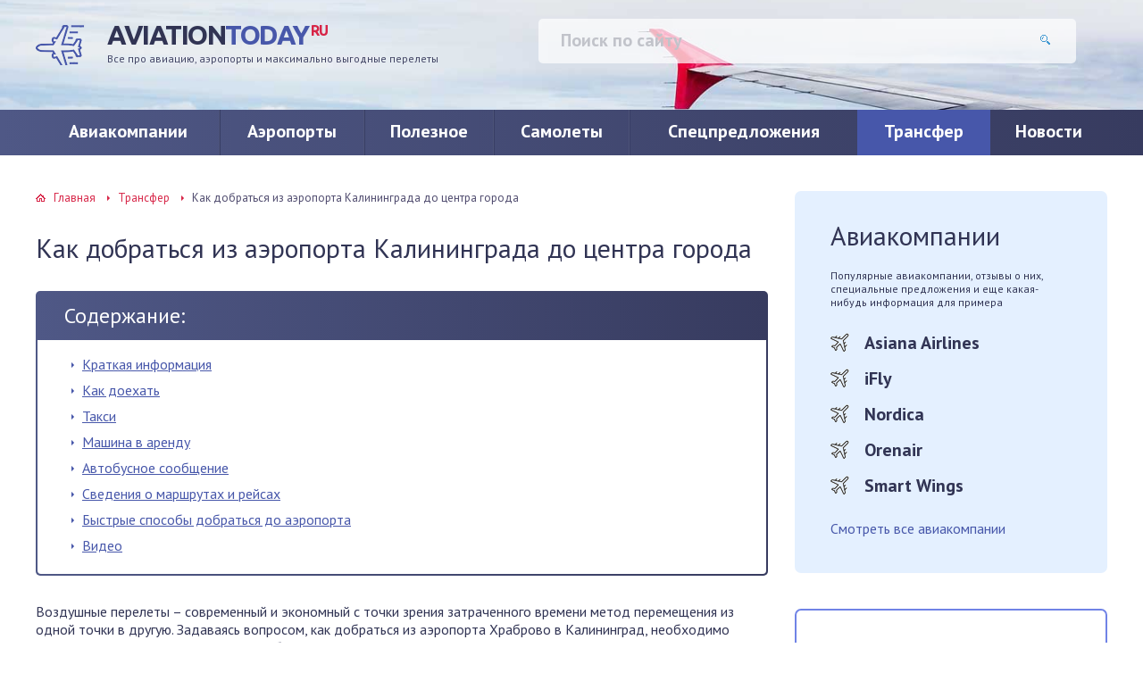

--- FILE ---
content_type: text/html; charset=UTF-8
request_url: https://aviationtoday.ru/transfer/dobratsya-aeroporta-kaliningrada-goroda.html
body_size: 45003
content:
<!DOCTYPE html PUBLIC "-//W3C//DTD XHTML 1.0 Transitional//EN" "http://www.w3.org/TR/xhtml1/DTD/xhtml1-transitional.dtd">
<html xml:lang="ru" lang="ru" xmlns="http://www.w3.org/1999/xhtml">
<head>
	<meta http-equiv="content-type" content="text/html; charset=utf-8" />
	<meta name="viewport" content="width=device-width, initial-scale=1.0" />

	<meta name="verify-admitad" content="bc768307cb" />
	<meta name="yandex-verification" content="23441b9984e2eee6" />


	<!-- Google Tag Manager -->
	<script>(function(w,d,s,l,i){w[l]=w[l]||[];w[l].push({'gtm.start':
	new Date().getTime(),event:'gtm.js'});var f=d.getElementsByTagName(s)[0],
	j=d.createElement(s),dl=l!='dataLayer'?'&l='+l:'';j.async=true;j.src=
	'https://www.googletagmanager.com/gtm.js?id='+i+dl;f.parentNode.insertBefore(j,f);
	})(window,document,'script','dataLayer','GTM-TFQM5WR');</script>
	<!-- End Google Tag Manager -->

    
	<link href="https://fonts.googleapis.com/css?family=PT+Sans:400,400i,700,700i&amp;subset=cyrillic-ext&display=swap " rel="stylesheet" />
	<link href="https://fonts.googleapis.com/css?family=Ubuntu:400,500,700&amp;subset=cyrillic&display=swap" rel="stylesheet" />

	<meta name='robots' content='index, follow, max-image-preview:large, max-snippet:-1, max-video-preview:-1' />
	<style>img:is([sizes="auto" i], [sizes^="auto," i]) { contain-intrinsic-size: 3000px 1500px }</style>
	
	<!-- This site is optimized with the Yoast SEO plugin v26.4 - https://yoast.com/wordpress/plugins/seo/ -->
	<title>Как добраться из аэропорта Калининграда до центра города</title>
	<meta name="description" content="Воздушные перелеты – современный и экономный с точки зрения затраченного времени метод перемещения из одной точки в другую. Задаваясь вопросом, как" />
	<link rel="canonical" href="https://aviationtoday.ru/transfer/dobratsya-aeroporta-kaliningrada-goroda.html" />
	<meta property="og:locale" content="ru_RU" />
	<meta property="og:type" content="article" />
	<meta property="og:title" content="Как добраться из аэропорта Калининграда до центра города" />
	<meta property="og:description" content="Воздушные перелеты – современный и экономный с точки зрения затраченного времени метод перемещения из одной точки в другую. Задаваясь вопросом, как" />
	<meta property="og:url" content="https://aviationtoday.ru/transfer/dobratsya-aeroporta-kaliningrada-goroda.html" />
	<meta property="og:site_name" content="AviationToday.Ru" />
	<meta property="article:published_time" content="2017-12-02T11:22:53+00:00" />
	<meta property="article:modified_time" content="2018-03-15T20:44:19+00:00" />
	<meta property="og:image" content="https://aviationtoday.ru/wp-content/uploads/2017/12/1-aeroport.jpg" />
	<meta property="og:image:width" content="704" />
	<meta property="og:image:height" content="471" />
	<meta property="og:image:type" content="image/jpeg" />
	<meta name="author" content="aviationtoday" />
	<script type="application/ld+json" class="yoast-schema-graph">{"@context":"https://schema.org","@graph":[{"@type":"WebPage","@id":"https://aviationtoday.ru/transfer/dobratsya-aeroporta-kaliningrada-goroda.html","url":"https://aviationtoday.ru/transfer/dobratsya-aeroporta-kaliningrada-goroda.html","name":"Как добраться из аэропорта Калининграда до центра города","isPartOf":{"@id":"https://aviationtoday.ru/#website"},"primaryImageOfPage":{"@id":"https://aviationtoday.ru/transfer/dobratsya-aeroporta-kaliningrada-goroda.html#primaryimage"},"image":{"@id":"https://aviationtoday.ru/transfer/dobratsya-aeroporta-kaliningrada-goroda.html#primaryimage"},"thumbnailUrl":"https://aviationtoday.ru/wp-content/uploads/2017/12/1-aeroport.jpg","datePublished":"2017-12-02T11:22:53+00:00","dateModified":"2018-03-15T20:44:19+00:00","author":{"@id":"https://aviationtoday.ru/#/schema/person/427aa4dc46e28481c71d1227c86a676a"},"description":"Воздушные перелеты – современный и экономный с точки зрения затраченного времени метод перемещения из одной точки в другую. Задаваясь вопросом, как","breadcrumb":{"@id":"https://aviationtoday.ru/transfer/dobratsya-aeroporta-kaliningrada-goroda.html#breadcrumb"},"inLanguage":"ru-RU","potentialAction":[{"@type":"ReadAction","target":["https://aviationtoday.ru/transfer/dobratsya-aeroporta-kaliningrada-goroda.html"]}]},{"@type":"ImageObject","inLanguage":"ru-RU","@id":"https://aviationtoday.ru/transfer/dobratsya-aeroporta-kaliningrada-goroda.html#primaryimage","url":"https://aviationtoday.ru/wp-content/uploads/2017/12/1-aeroport.jpg","contentUrl":"https://aviationtoday.ru/wp-content/uploads/2017/12/1-aeroport.jpg","width":704,"height":471,"caption":"Вид аэропорта"},{"@type":"BreadcrumbList","@id":"https://aviationtoday.ru/transfer/dobratsya-aeroporta-kaliningrada-goroda.html#breadcrumb","itemListElement":[{"@type":"ListItem","position":1,"name":"Главная страница","item":"https://aviationtoday.ru/"},{"@type":"ListItem","position":2,"name":"Трансфер","item":"https://aviationtoday.ru/transfer"},{"@type":"ListItem","position":3,"name":"Как добраться из аэропорта Калининграда до центра города"}]},{"@type":"WebSite","@id":"https://aviationtoday.ru/#website","url":"https://aviationtoday.ru/","name":"AviationToday.Ru","description":"Интернет-энциклопедия про перелёты и авиацию","alternateName":"aviation today","potentialAction":[{"@type":"SearchAction","target":{"@type":"EntryPoint","urlTemplate":"https://aviationtoday.ru/?s={search_term_string}"},"query-input":{"@type":"PropertyValueSpecification","valueRequired":true,"valueName":"search_term_string"}}],"inLanguage":"ru-RU"},{"@type":"Person","@id":"https://aviationtoday.ru/#/schema/person/427aa4dc46e28481c71d1227c86a676a","name":"aviationtoday","image":{"@type":"ImageObject","inLanguage":"ru-RU","@id":"https://aviationtoday.ru/#/schema/person/image/","url":"https://secure.gravatar.com/avatar/94ef2fb00c578ba294abb2a442bd86940a2fcf8f99d7a99b074f906b1dc7bee7?s=96&d=mm&r=g","contentUrl":"https://secure.gravatar.com/avatar/94ef2fb00c578ba294abb2a442bd86940a2fcf8f99d7a99b074f906b1dc7bee7?s=96&d=mm&r=g","caption":"aviationtoday"},"sameAs":["https://aviationtoday.ru/"]}]}</script>
	<!-- / Yoast SEO plugin. -->


<link rel="alternate" type="application/rss+xml" title="AviationToday.Ru &raquo; Лента комментариев к &laquo;Как добраться из аэропорта Калининграда до центра города&raquo;" href="https://aviationtoday.ru/transfer/dobratsya-aeroporta-kaliningrada-goroda.html/feed" />
<link rel='stylesheet' id='sbi_styles-css' href='https://aviationtoday.ru/wp-content/plugins/instagram-feed/css/sbi-styles.min.css?ver=6.10.0' type='text/css' media='all' />
<link rel='stylesheet' id='wp-block-library-css' href='https://aviationtoday.ru/wp-includes/css/dist/block-library/style.min.css?ver=6.8.3' type='text/css' media='all' />
<style id='classic-theme-styles-inline-css' type='text/css'>
/*! This file is auto-generated */
.wp-block-button__link{color:#fff;background-color:#32373c;border-radius:9999px;box-shadow:none;text-decoration:none;padding:calc(.667em + 2px) calc(1.333em + 2px);font-size:1.125em}.wp-block-file__button{background:#32373c;color:#fff;text-decoration:none}
</style>
<style id='global-styles-inline-css' type='text/css'>
:root{--wp--preset--aspect-ratio--square: 1;--wp--preset--aspect-ratio--4-3: 4/3;--wp--preset--aspect-ratio--3-4: 3/4;--wp--preset--aspect-ratio--3-2: 3/2;--wp--preset--aspect-ratio--2-3: 2/3;--wp--preset--aspect-ratio--16-9: 16/9;--wp--preset--aspect-ratio--9-16: 9/16;--wp--preset--color--black: #000000;--wp--preset--color--cyan-bluish-gray: #abb8c3;--wp--preset--color--white: #ffffff;--wp--preset--color--pale-pink: #f78da7;--wp--preset--color--vivid-red: #cf2e2e;--wp--preset--color--luminous-vivid-orange: #ff6900;--wp--preset--color--luminous-vivid-amber: #fcb900;--wp--preset--color--light-green-cyan: #7bdcb5;--wp--preset--color--vivid-green-cyan: #00d084;--wp--preset--color--pale-cyan-blue: #8ed1fc;--wp--preset--color--vivid-cyan-blue: #0693e3;--wp--preset--color--vivid-purple: #9b51e0;--wp--preset--gradient--vivid-cyan-blue-to-vivid-purple: linear-gradient(135deg,rgba(6,147,227,1) 0%,rgb(155,81,224) 100%);--wp--preset--gradient--light-green-cyan-to-vivid-green-cyan: linear-gradient(135deg,rgb(122,220,180) 0%,rgb(0,208,130) 100%);--wp--preset--gradient--luminous-vivid-amber-to-luminous-vivid-orange: linear-gradient(135deg,rgba(252,185,0,1) 0%,rgba(255,105,0,1) 100%);--wp--preset--gradient--luminous-vivid-orange-to-vivid-red: linear-gradient(135deg,rgba(255,105,0,1) 0%,rgb(207,46,46) 100%);--wp--preset--gradient--very-light-gray-to-cyan-bluish-gray: linear-gradient(135deg,rgb(238,238,238) 0%,rgb(169,184,195) 100%);--wp--preset--gradient--cool-to-warm-spectrum: linear-gradient(135deg,rgb(74,234,220) 0%,rgb(151,120,209) 20%,rgb(207,42,186) 40%,rgb(238,44,130) 60%,rgb(251,105,98) 80%,rgb(254,248,76) 100%);--wp--preset--gradient--blush-light-purple: linear-gradient(135deg,rgb(255,206,236) 0%,rgb(152,150,240) 100%);--wp--preset--gradient--blush-bordeaux: linear-gradient(135deg,rgb(254,205,165) 0%,rgb(254,45,45) 50%,rgb(107,0,62) 100%);--wp--preset--gradient--luminous-dusk: linear-gradient(135deg,rgb(255,203,112) 0%,rgb(199,81,192) 50%,rgb(65,88,208) 100%);--wp--preset--gradient--pale-ocean: linear-gradient(135deg,rgb(255,245,203) 0%,rgb(182,227,212) 50%,rgb(51,167,181) 100%);--wp--preset--gradient--electric-grass: linear-gradient(135deg,rgb(202,248,128) 0%,rgb(113,206,126) 100%);--wp--preset--gradient--midnight: linear-gradient(135deg,rgb(2,3,129) 0%,rgb(40,116,252) 100%);--wp--preset--font-size--small: 13px;--wp--preset--font-size--medium: 20px;--wp--preset--font-size--large: 36px;--wp--preset--font-size--x-large: 42px;--wp--preset--spacing--20: 0.44rem;--wp--preset--spacing--30: 0.67rem;--wp--preset--spacing--40: 1rem;--wp--preset--spacing--50: 1.5rem;--wp--preset--spacing--60: 2.25rem;--wp--preset--spacing--70: 3.38rem;--wp--preset--spacing--80: 5.06rem;--wp--preset--shadow--natural: 6px 6px 9px rgba(0, 0, 0, 0.2);--wp--preset--shadow--deep: 12px 12px 50px rgba(0, 0, 0, 0.4);--wp--preset--shadow--sharp: 6px 6px 0px rgba(0, 0, 0, 0.2);--wp--preset--shadow--outlined: 6px 6px 0px -3px rgba(255, 255, 255, 1), 6px 6px rgba(0, 0, 0, 1);--wp--preset--shadow--crisp: 6px 6px 0px rgba(0, 0, 0, 1);}:where(.is-layout-flex){gap: 0.5em;}:where(.is-layout-grid){gap: 0.5em;}body .is-layout-flex{display: flex;}.is-layout-flex{flex-wrap: wrap;align-items: center;}.is-layout-flex > :is(*, div){margin: 0;}body .is-layout-grid{display: grid;}.is-layout-grid > :is(*, div){margin: 0;}:where(.wp-block-columns.is-layout-flex){gap: 2em;}:where(.wp-block-columns.is-layout-grid){gap: 2em;}:where(.wp-block-post-template.is-layout-flex){gap: 1.25em;}:where(.wp-block-post-template.is-layout-grid){gap: 1.25em;}.has-black-color{color: var(--wp--preset--color--black) !important;}.has-cyan-bluish-gray-color{color: var(--wp--preset--color--cyan-bluish-gray) !important;}.has-white-color{color: var(--wp--preset--color--white) !important;}.has-pale-pink-color{color: var(--wp--preset--color--pale-pink) !important;}.has-vivid-red-color{color: var(--wp--preset--color--vivid-red) !important;}.has-luminous-vivid-orange-color{color: var(--wp--preset--color--luminous-vivid-orange) !important;}.has-luminous-vivid-amber-color{color: var(--wp--preset--color--luminous-vivid-amber) !important;}.has-light-green-cyan-color{color: var(--wp--preset--color--light-green-cyan) !important;}.has-vivid-green-cyan-color{color: var(--wp--preset--color--vivid-green-cyan) !important;}.has-pale-cyan-blue-color{color: var(--wp--preset--color--pale-cyan-blue) !important;}.has-vivid-cyan-blue-color{color: var(--wp--preset--color--vivid-cyan-blue) !important;}.has-vivid-purple-color{color: var(--wp--preset--color--vivid-purple) !important;}.has-black-background-color{background-color: var(--wp--preset--color--black) !important;}.has-cyan-bluish-gray-background-color{background-color: var(--wp--preset--color--cyan-bluish-gray) !important;}.has-white-background-color{background-color: var(--wp--preset--color--white) !important;}.has-pale-pink-background-color{background-color: var(--wp--preset--color--pale-pink) !important;}.has-vivid-red-background-color{background-color: var(--wp--preset--color--vivid-red) !important;}.has-luminous-vivid-orange-background-color{background-color: var(--wp--preset--color--luminous-vivid-orange) !important;}.has-luminous-vivid-amber-background-color{background-color: var(--wp--preset--color--luminous-vivid-amber) !important;}.has-light-green-cyan-background-color{background-color: var(--wp--preset--color--light-green-cyan) !important;}.has-vivid-green-cyan-background-color{background-color: var(--wp--preset--color--vivid-green-cyan) !important;}.has-pale-cyan-blue-background-color{background-color: var(--wp--preset--color--pale-cyan-blue) !important;}.has-vivid-cyan-blue-background-color{background-color: var(--wp--preset--color--vivid-cyan-blue) !important;}.has-vivid-purple-background-color{background-color: var(--wp--preset--color--vivid-purple) !important;}.has-black-border-color{border-color: var(--wp--preset--color--black) !important;}.has-cyan-bluish-gray-border-color{border-color: var(--wp--preset--color--cyan-bluish-gray) !important;}.has-white-border-color{border-color: var(--wp--preset--color--white) !important;}.has-pale-pink-border-color{border-color: var(--wp--preset--color--pale-pink) !important;}.has-vivid-red-border-color{border-color: var(--wp--preset--color--vivid-red) !important;}.has-luminous-vivid-orange-border-color{border-color: var(--wp--preset--color--luminous-vivid-orange) !important;}.has-luminous-vivid-amber-border-color{border-color: var(--wp--preset--color--luminous-vivid-amber) !important;}.has-light-green-cyan-border-color{border-color: var(--wp--preset--color--light-green-cyan) !important;}.has-vivid-green-cyan-border-color{border-color: var(--wp--preset--color--vivid-green-cyan) !important;}.has-pale-cyan-blue-border-color{border-color: var(--wp--preset--color--pale-cyan-blue) !important;}.has-vivid-cyan-blue-border-color{border-color: var(--wp--preset--color--vivid-cyan-blue) !important;}.has-vivid-purple-border-color{border-color: var(--wp--preset--color--vivid-purple) !important;}.has-vivid-cyan-blue-to-vivid-purple-gradient-background{background: var(--wp--preset--gradient--vivid-cyan-blue-to-vivid-purple) !important;}.has-light-green-cyan-to-vivid-green-cyan-gradient-background{background: var(--wp--preset--gradient--light-green-cyan-to-vivid-green-cyan) !important;}.has-luminous-vivid-amber-to-luminous-vivid-orange-gradient-background{background: var(--wp--preset--gradient--luminous-vivid-amber-to-luminous-vivid-orange) !important;}.has-luminous-vivid-orange-to-vivid-red-gradient-background{background: var(--wp--preset--gradient--luminous-vivid-orange-to-vivid-red) !important;}.has-very-light-gray-to-cyan-bluish-gray-gradient-background{background: var(--wp--preset--gradient--very-light-gray-to-cyan-bluish-gray) !important;}.has-cool-to-warm-spectrum-gradient-background{background: var(--wp--preset--gradient--cool-to-warm-spectrum) !important;}.has-blush-light-purple-gradient-background{background: var(--wp--preset--gradient--blush-light-purple) !important;}.has-blush-bordeaux-gradient-background{background: var(--wp--preset--gradient--blush-bordeaux) !important;}.has-luminous-dusk-gradient-background{background: var(--wp--preset--gradient--luminous-dusk) !important;}.has-pale-ocean-gradient-background{background: var(--wp--preset--gradient--pale-ocean) !important;}.has-electric-grass-gradient-background{background: var(--wp--preset--gradient--electric-grass) !important;}.has-midnight-gradient-background{background: var(--wp--preset--gradient--midnight) !important;}.has-small-font-size{font-size: var(--wp--preset--font-size--small) !important;}.has-medium-font-size{font-size: var(--wp--preset--font-size--medium) !important;}.has-large-font-size{font-size: var(--wp--preset--font-size--large) !important;}.has-x-large-font-size{font-size: var(--wp--preset--font-size--x-large) !important;}
:where(.wp-block-post-template.is-layout-flex){gap: 1.25em;}:where(.wp-block-post-template.is-layout-grid){gap: 1.25em;}
:where(.wp-block-columns.is-layout-flex){gap: 2em;}:where(.wp-block-columns.is-layout-grid){gap: 2em;}
:root :where(.wp-block-pullquote){font-size: 1.5em;line-height: 1.6;}
</style>
<link rel='stylesheet' id='contact-form-7-css' href='https://aviationtoday.ru/wp-content/plugins/contact-form-7/includes/css/styles.css?ver=6.1.3' type='text/css' media='all' />
<link rel='stylesheet' id='template-css' href='https://aviationtoday.ru/wp-content/themes/aviation/assets/css/style.css' type='text/css' media='all' />
<link rel='stylesheet' id='easy-responsive-shortcodes-css' href='https://aviationtoday.ru/wp-content/plugins/easy-responsive-shortcodes/css/easy-responsive-shortcodes.css?ver=1.0' type='text/css' media='all' />
<link rel='stylesheet' id='font-awesome-css' href='https://aviationtoday.ru/wp-content/plugins/easy-responsive-shortcodes/css/font-awesome.css?ver=4.2.0' type='text/css' media='all' />
<link rel='stylesheet' id='tablepress-default-css' href='https://aviationtoday.ru/wp-content/plugins/tablepress/css/build/default.css?ver=3.2.5' type='text/css' media='all' />
<link rel='stylesheet' id='wpdiscuz-frontend-css-css' href='https://aviationtoday.ru/wp-content/plugins/wpdiscuz/themes/default/style.css?ver=7.6.38' type='text/css' media='all' />
<style id='wpdiscuz-frontend-css-inline-css' type='text/css'>
 #wpdcom .wpd-blog-administrator .wpd-comment-label{color:#ffffff;background-color:#00B38F;border:none}#wpdcom .wpd-blog-administrator .wpd-comment-author, #wpdcom .wpd-blog-administrator .wpd-comment-author a{color:#00B38F}#wpdcom.wpd-layout-1 .wpd-comment .wpd-blog-administrator .wpd-avatar img{border-color:#00B38F}#wpdcom.wpd-layout-2 .wpd-comment.wpd-reply .wpd-comment-wrap.wpd-blog-administrator{border-left:3px solid #00B38F}#wpdcom.wpd-layout-2 .wpd-comment .wpd-blog-administrator .wpd-avatar img{border-bottom-color:#00B38F}#wpdcom.wpd-layout-3 .wpd-blog-administrator .wpd-comment-subheader{border-top:1px dashed #00B38F}#wpdcom.wpd-layout-3 .wpd-reply .wpd-blog-administrator .wpd-comment-right{border-left:1px solid #00B38F}#wpdcom .wpd-blog-editor .wpd-comment-label{color:#ffffff;background-color:#00B38F;border:none}#wpdcom .wpd-blog-editor .wpd-comment-author, #wpdcom .wpd-blog-editor .wpd-comment-author a{color:#00B38F}#wpdcom.wpd-layout-1 .wpd-comment .wpd-blog-editor .wpd-avatar img{border-color:#00B38F}#wpdcom.wpd-layout-2 .wpd-comment.wpd-reply .wpd-comment-wrap.wpd-blog-editor{border-left:3px solid #00B38F}#wpdcom.wpd-layout-2 .wpd-comment .wpd-blog-editor .wpd-avatar img{border-bottom-color:#00B38F}#wpdcom.wpd-layout-3 .wpd-blog-editor .wpd-comment-subheader{border-top:1px dashed #00B38F}#wpdcom.wpd-layout-3 .wpd-reply .wpd-blog-editor .wpd-comment-right{border-left:1px solid #00B38F}#wpdcom .wpd-blog-author .wpd-comment-label{color:#ffffff;background-color:#00B38F;border:none}#wpdcom .wpd-blog-author .wpd-comment-author, #wpdcom .wpd-blog-author .wpd-comment-author a{color:#00B38F}#wpdcom.wpd-layout-1 .wpd-comment .wpd-blog-author .wpd-avatar img{border-color:#00B38F}#wpdcom.wpd-layout-2 .wpd-comment .wpd-blog-author .wpd-avatar img{border-bottom-color:#00B38F}#wpdcom.wpd-layout-3 .wpd-blog-author .wpd-comment-subheader{border-top:1px dashed #00B38F}#wpdcom.wpd-layout-3 .wpd-reply .wpd-blog-author .wpd-comment-right{border-left:1px solid #00B38F}#wpdcom .wpd-blog-contributor .wpd-comment-label{color:#ffffff;background-color:#00B38F;border:none}#wpdcom .wpd-blog-contributor .wpd-comment-author, #wpdcom .wpd-blog-contributor .wpd-comment-author a{color:#00B38F}#wpdcom.wpd-layout-1 .wpd-comment .wpd-blog-contributor .wpd-avatar img{border-color:#00B38F}#wpdcom.wpd-layout-2 .wpd-comment .wpd-blog-contributor .wpd-avatar img{border-bottom-color:#00B38F}#wpdcom.wpd-layout-3 .wpd-blog-contributor .wpd-comment-subheader{border-top:1px dashed #00B38F}#wpdcom.wpd-layout-3 .wpd-reply .wpd-blog-contributor .wpd-comment-right{border-left:1px solid #00B38F}#wpdcom .wpd-blog-subscriber .wpd-comment-label{color:#ffffff;background-color:#00B38F;border:none}#wpdcom .wpd-blog-subscriber .wpd-comment-author, #wpdcom .wpd-blog-subscriber .wpd-comment-author a{color:#00B38F}#wpdcom.wpd-layout-2 .wpd-comment .wpd-blog-subscriber .wpd-avatar img{border-bottom-color:#00B38F}#wpdcom.wpd-layout-3 .wpd-blog-subscriber .wpd-comment-subheader{border-top:1px dashed #00B38F}#wpdcom .wpd-blog-wpseo_manager .wpd-comment-label{color:#ffffff;background-color:#00B38F;border:none}#wpdcom .wpd-blog-wpseo_manager .wpd-comment-author, #wpdcom .wpd-blog-wpseo_manager .wpd-comment-author a{color:#00B38F}#wpdcom.wpd-layout-1 .wpd-comment .wpd-blog-wpseo_manager .wpd-avatar img{border-color:#00B38F}#wpdcom.wpd-layout-2 .wpd-comment .wpd-blog-wpseo_manager .wpd-avatar img{border-bottom-color:#00B38F}#wpdcom.wpd-layout-3 .wpd-blog-wpseo_manager .wpd-comment-subheader{border-top:1px dashed #00B38F}#wpdcom.wpd-layout-3 .wpd-reply .wpd-blog-wpseo_manager .wpd-comment-right{border-left:1px solid #00B38F}#wpdcom .wpd-blog-wpseo_editor .wpd-comment-label{color:#ffffff;background-color:#00B38F;border:none}#wpdcom .wpd-blog-wpseo_editor .wpd-comment-author, #wpdcom .wpd-blog-wpseo_editor .wpd-comment-author a{color:#00B38F}#wpdcom.wpd-layout-1 .wpd-comment .wpd-blog-wpseo_editor .wpd-avatar img{border-color:#00B38F}#wpdcom.wpd-layout-2 .wpd-comment .wpd-blog-wpseo_editor .wpd-avatar img{border-bottom-color:#00B38F}#wpdcom.wpd-layout-3 .wpd-blog-wpseo_editor .wpd-comment-subheader{border-top:1px dashed #00B38F}#wpdcom.wpd-layout-3 .wpd-reply .wpd-blog-wpseo_editor .wpd-comment-right{border-left:1px solid #00B38F}#wpdcom .wpd-blog-post_author .wpd-comment-label{color:#ffffff;background-color:#00B38F;border:none}#wpdcom .wpd-blog-post_author .wpd-comment-author, #wpdcom .wpd-blog-post_author .wpd-comment-author a{color:#00B38F}#wpdcom .wpd-blog-post_author .wpd-avatar img{border-color:#00B38F}#wpdcom.wpd-layout-1 .wpd-comment .wpd-blog-post_author .wpd-avatar img{border-color:#00B38F}#wpdcom.wpd-layout-2 .wpd-comment.wpd-reply .wpd-comment-wrap.wpd-blog-post_author{border-left:3px solid #00B38F}#wpdcom.wpd-layout-2 .wpd-comment .wpd-blog-post_author .wpd-avatar img{border-bottom-color:#00B38F}#wpdcom.wpd-layout-3 .wpd-blog-post_author .wpd-comment-subheader{border-top:1px dashed #00B38F}#wpdcom.wpd-layout-3 .wpd-reply .wpd-blog-post_author .wpd-comment-right{border-left:1px solid #00B38F}#wpdcom .wpd-blog-guest .wpd-comment-label{color:#ffffff;background-color:#00B38F;border:none}#wpdcom .wpd-blog-guest .wpd-comment-author, #wpdcom .wpd-blog-guest .wpd-comment-author a{color:#00B38F}#wpdcom.wpd-layout-3 .wpd-blog-guest .wpd-comment-subheader{border-top:1px dashed #00B38F}#comments, #respond, .comments-area, #wpdcom{}#wpdcom .ql-editor > *{color:#777777}#wpdcom .ql-editor::before{}#wpdcom .ql-toolbar{border:1px solid #DDDDDD;border-top:none}#wpdcom .ql-container{border:1px solid #DDDDDD;border-bottom:none}#wpdcom .wpd-form-row .wpdiscuz-item input[type="text"], #wpdcom .wpd-form-row .wpdiscuz-item input[type="email"], #wpdcom .wpd-form-row .wpdiscuz-item input[type="url"], #wpdcom .wpd-form-row .wpdiscuz-item input[type="color"], #wpdcom .wpd-form-row .wpdiscuz-item input[type="date"], #wpdcom .wpd-form-row .wpdiscuz-item input[type="datetime"], #wpdcom .wpd-form-row .wpdiscuz-item input[type="datetime-local"], #wpdcom .wpd-form-row .wpdiscuz-item input[type="month"], #wpdcom .wpd-form-row .wpdiscuz-item input[type="number"], #wpdcom .wpd-form-row .wpdiscuz-item input[type="time"], #wpdcom textarea, #wpdcom select{border:1px solid #DDDDDD;color:#777777}#wpdcom .wpd-form-row .wpdiscuz-item textarea{border:1px solid #DDDDDD}#wpdcom input::placeholder, #wpdcom textarea::placeholder, #wpdcom input::-moz-placeholder, #wpdcom textarea::-webkit-input-placeholder{}#wpdcom .wpd-comment-text{color:#777777}#wpdcom .wpd-thread-head .wpd-thread-info{border-bottom:2px solid #00B38F}#wpdcom .wpd-thread-head .wpd-thread-info.wpd-reviews-tab svg{fill:#00B38F}#wpdcom .wpd-thread-head .wpdiscuz-user-settings{border-bottom:2px solid #00B38F}#wpdcom .wpd-thread-head .wpdiscuz-user-settings:hover{color:#00B38F}#wpdcom .wpd-comment .wpd-follow-link:hover{color:#00B38F}#wpdcom .wpd-comment-status .wpd-sticky{color:#00B38F}#wpdcom .wpd-thread-filter .wpdf-active{color:#00B38F;border-bottom-color:#00B38F}#wpdcom .wpd-comment-info-bar{border:1px dashed #33c3a6;background:#e6f8f4}#wpdcom .wpd-comment-info-bar .wpd-current-view i{color:#00B38F}#wpdcom .wpd-filter-view-all:hover{background:#00B38F}#wpdcom .wpdiscuz-item .wpdiscuz-rating > label{color:#DDDDDD}#wpdcom .wpdiscuz-item .wpdiscuz-rating:not(:checked) > label:hover, .wpdiscuz-rating:not(:checked) > label:hover ~ label{}#wpdcom .wpdiscuz-item .wpdiscuz-rating > input ~ label:hover, #wpdcom .wpdiscuz-item .wpdiscuz-rating > input:not(:checked) ~ label:hover ~ label, #wpdcom .wpdiscuz-item .wpdiscuz-rating > input:not(:checked) ~ label:hover ~ label{color:#FFED85}#wpdcom .wpdiscuz-item .wpdiscuz-rating > input:checked ~ label:hover, #wpdcom .wpdiscuz-item .wpdiscuz-rating > input:checked ~ label:hover, #wpdcom .wpdiscuz-item .wpdiscuz-rating > label:hover ~ input:checked ~ label, #wpdcom .wpdiscuz-item .wpdiscuz-rating > input:checked + label:hover ~ label, #wpdcom .wpdiscuz-item .wpdiscuz-rating > input:checked ~ label:hover ~ label, .wpd-custom-field .wcf-active-star, #wpdcom .wpdiscuz-item .wpdiscuz-rating > input:checked ~ label{color:#FFD700}#wpd-post-rating .wpd-rating-wrap .wpd-rating-stars svg .wpd-star{fill:#DDDDDD}#wpd-post-rating .wpd-rating-wrap .wpd-rating-stars svg .wpd-active{fill:#FFD700}#wpd-post-rating .wpd-rating-wrap .wpd-rate-starts svg .wpd-star{fill:#DDDDDD}#wpd-post-rating .wpd-rating-wrap .wpd-rate-starts:hover svg .wpd-star{fill:#FFED85}#wpd-post-rating.wpd-not-rated .wpd-rating-wrap .wpd-rate-starts svg:hover ~ svg .wpd-star{fill:#DDDDDD}.wpdiscuz-post-rating-wrap .wpd-rating .wpd-rating-wrap .wpd-rating-stars svg .wpd-star{fill:#DDDDDD}.wpdiscuz-post-rating-wrap .wpd-rating .wpd-rating-wrap .wpd-rating-stars svg .wpd-active{fill:#FFD700}#wpdcom .wpd-comment .wpd-follow-active{color:#ff7a00}#wpdcom .page-numbers{color:#555;border:#555 1px solid}#wpdcom span.current{background:#555}#wpdcom.wpd-layout-1 .wpd-new-loaded-comment > .wpd-comment-wrap > .wpd-comment-right{background:#FFFAD6}#wpdcom.wpd-layout-2 .wpd-new-loaded-comment.wpd-comment > .wpd-comment-wrap > .wpd-comment-right{background:#FFFAD6}#wpdcom.wpd-layout-2 .wpd-new-loaded-comment.wpd-comment.wpd-reply > .wpd-comment-wrap > .wpd-comment-right{background:transparent}#wpdcom.wpd-layout-2 .wpd-new-loaded-comment.wpd-comment.wpd-reply > .wpd-comment-wrap{background:#FFFAD6}#wpdcom.wpd-layout-3 .wpd-new-loaded-comment.wpd-comment > .wpd-comment-wrap > .wpd-comment-right{background:#FFFAD6}#wpdcom .wpd-follow:hover i, #wpdcom .wpd-unfollow:hover i, #wpdcom .wpd-comment .wpd-follow-active:hover i{color:#00B38F}#wpdcom .wpdiscuz-readmore{cursor:pointer;color:#00B38F}.wpd-custom-field .wcf-pasiv-star, #wpcomm .wpdiscuz-item .wpdiscuz-rating > label{color:#DDDDDD}.wpd-wrapper .wpd-list-item.wpd-active{border-top:3px solid #00B38F}#wpdcom.wpd-layout-2 .wpd-comment.wpd-reply.wpd-unapproved-comment .wpd-comment-wrap{border-left:3px solid #FFFAD6}#wpdcom.wpd-layout-3 .wpd-comment.wpd-reply.wpd-unapproved-comment .wpd-comment-right{border-left:1px solid #FFFAD6}#wpdcom .wpd-prim-button{background-color:#07B290;color:#FFFFFF}#wpdcom .wpd_label__check i.wpdicon-on{color:#07B290;border:1px solid #83d9c8}#wpd-bubble-wrapper #wpd-bubble-all-comments-count{color:#1DB99A}#wpd-bubble-wrapper > div{background-color:#1DB99A}#wpd-bubble-wrapper > #wpd-bubble #wpd-bubble-add-message{background-color:#1DB99A}#wpd-bubble-wrapper > #wpd-bubble #wpd-bubble-add-message::before{border-left-color:#1DB99A;border-right-color:#1DB99A}#wpd-bubble-wrapper.wpd-right-corner > #wpd-bubble #wpd-bubble-add-message::before{border-left-color:#1DB99A;border-right-color:#1DB99A}.wpd-inline-icon-wrapper path.wpd-inline-icon-first{fill:#1DB99A}.wpd-inline-icon-count{background-color:#1DB99A}.wpd-inline-icon-count::before{border-right-color:#1DB99A}.wpd-inline-form-wrapper::before{border-bottom-color:#1DB99A}.wpd-inline-form-question{background-color:#1DB99A}.wpd-inline-form{background-color:#1DB99A}.wpd-last-inline-comments-wrapper{border-color:#1DB99A}.wpd-last-inline-comments-wrapper::before{border-bottom-color:#1DB99A}.wpd-last-inline-comments-wrapper .wpd-view-all-inline-comments{background:#1DB99A}.wpd-last-inline-comments-wrapper .wpd-view-all-inline-comments:hover,.wpd-last-inline-comments-wrapper .wpd-view-all-inline-comments:active,.wpd-last-inline-comments-wrapper .wpd-view-all-inline-comments:focus{background-color:#1DB99A}#wpdcom .ql-snow .ql-tooltip[data-mode="link"]::before{content:"Введите ссылку:"}#wpdcom .ql-snow .ql-tooltip.ql-editing a.ql-action::after{content:"Сохранить"}.comments-area{width:auto}
</style>
<link rel='stylesheet' id='wpdiscuz-fa-css' href='https://aviationtoday.ru/wp-content/plugins/wpdiscuz/assets/third-party/font-awesome-5.13.0/css/fa.min.css?ver=7.6.38' type='text/css' media='all' />
<link rel='stylesheet' id='wpdiscuz-combo-css-css' href='https://aviationtoday.ru/wp-content/plugins/wpdiscuz/assets/css/wpdiscuz-combo.min.css?ver=6.8.3' type='text/css' media='all' />
<link rel='stylesheet' id='jquery-lazyloadxt-fadein-css-css' href='//aviationtoday.ru/wp-content/plugins/a3-lazy-load/assets/css/jquery.lazyloadxt.fadein.css?ver=6.8.3' type='text/css' media='all' />
<link rel='stylesheet' id='a3a3_lazy_load-css' href='//aviationtoday.ru/wp-content/uploads/sass/a3_lazy_load.min.css?ver=1554026782' type='text/css' media='all' />
<script type="text/javascript" src="https://aviationtoday.ru/wp-includes/js/jquery/jquery.min.js?ver=3.7.1" id="jquery-core-js"></script>

 <!-- OneAll.com / Social Login for WordPress / v5.10.0 -->
<script data-cfasync="false" type="text/javascript">
 (function() {
  var oa = document.createElement('script'); oa.type = 'text/javascript';
  oa.async = true; oa.src = 'https://aviationtodayru.api.oneall.com/socialize/library.js';
  var s = document.getElementsByTagName('script')[0]; s.parentNode.insertBefore(oa, s);
 })();
</script>
		<style type="text/css" id="wp-custom-css">
			#toc_container{background: linear-gradient(to right, #4f5886, #373b5f);}
.fixed{
 max-width: 1200px;
}		</style>
		<!--noptimize--><script data-noptimize="" data-wpfc-render="false">
/* <![CDATA[ */
window.fpm_settings = {"timer_text":"\u0417\u0430\u043a\u0440\u044b\u0442\u044c \u0447\u0435\u0440\u0435\u0437","lazyload":"false","threshold":"300","dublicate":"true","rtb":"false","sidebar":"false","selector":".fpm_end","bottom":"10","ajaxUrl":"https:\/\/aviationtoday.ru\/wp-admin\/admin-ajax.php","ip_to_block":"https:\/\/aviationtoday.ru\/ip.html","get_ip":"https:\/\/aviationtoday.ru\/wp-content\/plugins\/flatpm-wp\/ip.php","speed":"300","overlay":"false","locale":"ru","key":"U2R1elQ1TzNENElVcTF6","role":"not_logged_in"};
/* ]]> */
</script>
<!--/noptimize--><!--noptimize-->
<noscript data-noptimize id="fpm_modul">
<style>
html{max-width:100vw}
.fpm-async:not([data-fpm-type="outgoing"]) + .fpm-async:not([data-fpm-type="outgoing"]){display:none}
[data-fpm-type]{background-color:transparent;transition:background-color .2s ease}
[data-fpm-type]{position:relative;overflow:hidden;border-radius:3px;z-index:0}
.fpm-cross{transition:box-shadow .2s ease;position:absolute;top:-0px;right:0;width:34px;height:34px;background:#ffffff;display:block;cursor:pointer;z-index:99;border:none;padding:0;min-width:0;min-height:0}
.fpm-cross:hover{box-shadow:0 0 0 50px rgba(0,0,0,.2) inset}
.fpm-cross:after,
.fpm-cross:before{transition:transform .3s ease;content:'';display:block;position:absolute;top:0;left:0;right:0;bottom:0;width:calc(34px / 2);height:3px;background:#000000;transform-origin:center;transform:rotate(45deg);margin:auto}
.fpm-cross:before{transform:rotate(-45deg)}
.fpm-cross:hover:after{transform:rotate(225deg)}
.fpm-cross:hover:before{transform:rotate(135deg)}
.fpm-timer{position:absolute;top:-0px;right:0;padding:0 15px;color:#6b6b6b;background:#ffffff;line-height:34px;height:34px;text-align:center;font-size:14px;z-index:99}
[data-fpm-type="outgoing"].center .fpm-timer,[data-fpm-type="outgoing"].center .fpm-cross{top:0!important}
.fpm-timer span{font-size:16px;font-weight:600}
[data-fpm-type="outgoing"]{transition:transform 300ms ease,opacity 300ms ease,min-width 0s;transition-delay:0s,0s,.3s;position:fixed;min-width:250px!important;z-index:9999;opacity:0;background:#ffffff;pointer-events:none;will-change:transform;overflow:visible;max-width:100vw}
[data-fpm-type="outgoing"]:after{content:'';position:absolute;top:0;left:0;right:0;bottom:0;z-index:1;pointer-events:all}
[data-fpm-type="outgoing"].fpm-show:after{pointer-events:none}


[data-fpm-type="outgoing"] *{max-width:none}

[data-fpm-type="outgoing"].left-top [id*="yandex_rtb_"],
[data-fpm-type="outgoing"].right-top [id*="yandex_rtb_"],
[data-fpm-type="outgoing"].left-center [id*="yandex_rtb_"],
[data-fpm-type="outgoing"].right-center [id*="yandex_rtb_"],
[data-fpm-type="outgoing"].left-bottom [id*="yandex_rtb_"],
[data-fpm-type="outgoing"].right-bottom [id*="yandex_rtb_"]{max-width:336px;min-width:160px}

[data-fpm-type].no-preloader:after,[data-fpm-type].no-preloader:before,
[data-fpm-type="outgoing"]:after,[data-fpm-type="outgoing"]:before{display:none}

[data-fpm-type="outgoing"].fpm-show{opacity:1;pointer-events:all;min-width:0!important}

[data-fpm-type="outgoing"].center{position:fixed;top:50%;left:50%;height:auto;z-index:-2;opacity:0;transform:translateX(-50%) translateY(-50%) scale(.6)}
[data-fpm-type="outgoing"].center.fpm-show{transform:translateX(-50%) translateY(-50%) scale(1);opacity:1}
[data-fpm-type="outgoing"].center.fpm-show{z-index:2000}

[data-fpm-type="outgoing"].left-top{top:0;left:0;transform:translateX(-100%)}
[data-fpm-type="outgoing"].top-center{top:0;left:50%;transform:translateX(-50%) translateY(-100%)}
[data-fpm-type="outgoing"].right-top{top:0;right:0;transform:translateX(100%)}
[data-fpm-type="outgoing"].left-center{top:50%;left:0;transform:translateX(-100%) translateY(-50%)}
[data-fpm-type="outgoing"].right-center{top:50%;right:0;transform:translateX(100%) translateY(-50%)}
[data-fpm-type="outgoing"].left-bottom{bottom:0;left:0;transform:translateX(-100%)}
[data-fpm-type="outgoing"].bottom-center{bottom:0;left:50%;transform:translateX(-50%) translateY(100%)}
[data-fpm-type="outgoing"].right-bottom{bottom:0;right:0;transform:translateX(100%)}
[data-fpm-type="outgoing"].fpm-show.left-center,
[data-fpm-type="outgoing"].fpm-show.right-center{transform:translateX(0) translateY(-50%)}
[data-fpm-type="outgoing"].fpm-show.top-center,
[data-fpm-type="outgoing"].fpm-show.bottom-center{transform:translateX(-50%) translateY(0)}
[data-fpm-type="outgoing"].fpm-show.left-top,
[data-fpm-type="outgoing"].fpm-show.right-top,
[data-fpm-type="outgoing"].fpm-show.left-bottom,
[data-fpm-type="outgoing"].fpm-show.right-bottom{transform:translateX(0)}

.fpm-overlay{position:fixed;width:100%;height:100%;pointer-events:none;top:0;left:0;z-index:1000;opacity:0;background:#0000008a;transition:all 300ms ease;-webkit-backdrop-filter:blur(0px);backdrop-filter:blur(0px)}
[data-fpm-type="outgoing"].center.fpm-show ~ .fpm-overlay{opacity:1;pointer-events:all}
.fpm-fixed{position:fixed;z-index:50}
.fpm-stop{position:relative;z-index:50}
.fpm-preroll{position:relative;overflow:hidden;display:block}
.fpm-preroll.hasIframe{padding-bottom:56.25%;height:0}
.fpm-preroll iframe{display:block;width:100%;height:100%;position:absolute}
.fpm-preroll_flex{display:flex;align-items:center;justify-content:center;position:absolute;top:0;left:0;right:0;bottom:0;background:rgba(0,0,0,.65);opacity:0;transition:opacity .35s ease;z-index:2}
.fpm-preroll_flex.fpm-show{opacity:1}
.fpm-preroll_flex.fpm-hide{pointer-events:none;z-index:-1}
.fpm-preroll_item{position:relative;max-width:calc(100% - 68px);max-height:100%;z-index:-1;pointer-events:none;cursor:default}
.fpm-preroll_flex.fpm-show .fpm-preroll_item{z-index:3;pointer-events:all}
.fpm-preroll_flex .fpm-timer,
.fpm-preroll_flex .fpm-cross{top:10px!important;right:10px!important}
.fpm-preroll_hover{position:absolute;top:0;left:0;right:0;bottom:0;width:100%;height:100%;z-index:2}
.fpm-preroll_flex:not(.fpm-show) .fpm-preroll_hover{cursor:pointer}
.fpm-hoverroll{position:relative;overflow:hidden;display:block}
.fpm-hoverroll_item{position:absolute;bottom:0;left:50%;margin:auto;transform:translateY(100%) translateX(-50%);transition:all 300ms ease;z-index:1000;max-height:100%}

.fpm-preroll_item [id*="yandex_rtb_"],
.fpm-hoverroll_item [id*="yandex_rtb_"]{min-width:160px}

.fpm-hoverroll:hover .fpm-hoverroll_item:not(.fpm-hide){transform:translateY(0) translateX(-50%)}
.fpm-slider{display:grid}
.fpm-slider > *{grid-area:1/1;margin:auto;opacity:0;transform:translateX(200px);transition:all 420ms ease;pointer-events:none;width:100%;z-index:0}
.fpm-slider > *.fpm-hide{transform:translateX(-100px)!important;opacity:0!important;z-index:0!important}
.fpm-slider > *.fpm-show{transform:translateX(0);pointer-events:all;opacity:1;z-index:1}
.fpm-slider .fpm-timeline{width:100%;height:2px;background:#f6f5ff;position:relative}
.fpm-slider .fpm-timeline:after{content:'';position:absolute;background:#d5ceff;height:100%;transition:all 300ms ease;width:0}
.fpm-slider > *.fpm-show .fpm-timeline:after{animation:timeline var(--duration) ease}
.fpm-slider > *:hover .fpm-timeline:after{animation:timeline-hover}
.fpm-slider > *:after{content:'';position:absolute;top:0;left:0;right:0;bottom:0;z-index:1;pointer-events:all}
.fpm-slider > *.fpm-show:after{pointer-events:none}
@keyframes timeline-hover{}
@keyframes timeline{0% {width:0}100% {width:100%}}
.fpm-interscroller-wrapper{position:relative;width:100%;max-width:100%;height:var(--height)}
.fpm-interscroller{position:absolute;top:0;left:0;width:100%;height:100%;clip:rect(0,auto,auto,0);background:var(--background)}
.fpm-interscroller + div{position:absolute;bottom:0;left:0;right:0;top:0;margin:auto;display:block;height:1px}
.fpm-interscroller-inner{position:fixed;top:50%;transform:translate(0,-50%);max-width:100%;display:flex;justify-content:center;align-items:center;width:var(--width)}
.fpm-interscroller-inner > div{min-width:100px;min-height:100px}
.fpm-interscroller-text{position:absolute;text-align:center;padding:10px;background:var(--background);color:var(--color);font-size:14px;z-index:1;line-height:1.4}
.fpm-interscroller-text.top{top:0;left:0;right:0}
.fpm-interscroller-text.bottom{bottom:0;left:0;right:0}
[id^="adfox_block_"] {
   min-height: 200px;
   background-color: #f3f4f8;
   margin:20px auto; 
}
	
[id^="yandex_rtb_"] { margin:20px auto; }
	
.fpa-block_border {
border: 3px solid #78b14b!important;
}
.fpa-block{
	margin: 50px auto;
	width:100%;
	display: flex;
    justify-content: center;
    align-items: center;
}

.row .code_block {
    margin-bottom: 40px;
    width: 100%;
}

.CBz:before {
	position: relative;
    font-family: Roboto, Arial, sans-serif;
    font-size: 11px;
    line-height: 13px;
    letter-spacing: .04em;
    color: #b1b1b1;
    content: "Реклама";
    -webkit-transform: translateX(-50%);
    transform:translateX(-50%)
}

.CBz {
    padding:16px 0
}

@media only screen and (max-width: 458px) {
.relator_box {
	float: none!important;
    margin: auto!important;
	}
}
.yarpp-review-notice {
    display: none;
}</style>
</noscript>
<!--/noptimize-->


<!--noptimize-->
<script data-noptimize="" data-wpfc-render="false">
/* <![CDATA[ */
fpm_settings.selector="true"===fpm_settings.sidebar?fpm_settings.selector:".fpm_end",!NodeList.prototype.forEach&&Array.prototype.forEach&&(NodeList.prototype.forEach=Array.prototype.forEach),window.yaContextCb=window.yaContextCb||[],window.fpm_shuffleArray=function(e){for(var t=e.length-1;0<t;t--){var n=Math.floor(Math.random()*(t+1)),r=e[t];e[t]=e[n],e[n]=r}return e},window.fpm_queryAll=function(t,e,n){try{n="true"===(n=n||"true");var r=!1;["!>","!","!^","!~","!+",":after(",":after-sibling(",":before(",":before-sibling(",":contains(",":icontains(",":starts-with(",":istarts-with(",":ends-with(",":iends-with(",":first(",":has(",":has-sibling("].forEach(function(e){t.includes(e)&&(r=!0)});var o=[];if(r){if(!e)return[];for(var i=document.evaluate(e,document,null,XPathResult.ORDERED_NODE_SNAPSHOT_TYPE,null),a=0,s=i.snapshotLength;a<s;a++)o.push(i.snapshotItem(a))}else o=Array.from(document.querySelectorAll(t));return n||(o=o.filter(function(e){return fpm_user.until_child.includes(e)})),o}catch(e){return fpm_user.debug&&console.log(e),[]}},window.fpm_debug=function(e,t){fpm_user.debug&&(t=t||"the reason is not established",console.log("%cID: "+e,"color: white; background: #ec5555"),console.log("URL: "+window.fpm_settings.ajaxUrl.replace("admin-ajax.php","")+"admin.php?page=fpm_blocks&id="+e),console.log("Reason: "+t),console.log("=".repeat(27)))},window.fpm_ipv6Normalize=function(e){var t=(e=e.toLowerCase()).split(/\:\:/g);if(2<t.length)return!1;var n=[];if(1===t.length){if(8!==(n=e.split(/\:/g)).length)return!1}else if(2===t.length){var e=t[0],t=t[1],r=e.split(/\:/g),o=t.split(/\:/g);for(i in r)n[i]=r[i];for(var i=o.length;0<i;--i)n[7-(o.length-i)]=o[i-1]}for(i=0;i<8;++i)void 0===n[i]&&(n[i]="0000"),n[i]=fpm_ipv6LeftPad(n[i],"0",4);return n.join(":")},window.fpm_ipv6LeftPad=function(e,t,n){n=t.repeat(n);return e.length<n.length&&(e=n.substring(0,n.length-e.length)+e),e},window.fpm_ipToInt=function(e){var t=[];return e.includes(":")?(fpm_ipv6Normalize(e).split(":").forEach(function(e){t.push(parseInt(e,16).toString(2).padStart(16,"0"))}),"function"==typeof window.BigInt&&BigInt(t.join(""),2)):(e.split(".").forEach(function(e){t.push(e.padStart(3,"0"))}),parseInt(t.join("")))},window.fpm_request_ip_api=function(){var e=new Promise(function(e,t){var n=new XMLHttpRequest;n.onreadystatechange=function(){n.readyState==XMLHttpRequest.DONE&&e(n.responseText)},n.open("GET","https://ip.mehanoid.pro/?lang="+fpm_settings.locale,!0),n.send()}),t=new Promise(function(e,t){var n=new XMLHttpRequest;n.onreadystatechange=function(){n.readyState==XMLHttpRequest.DONE&&(200==n.status?e(n.responseText):t({url:fpm_settings.ip_to_block,status:n.status,statusText:n.statusText}))},n.open("GET",fpm_settings.ip_to_block,!0),n.send()});Promise.all([e,t]).then(function(e){var t=JSON.parse(e[0]),n=e[1].split("\n").filter(Boolean);fpm_body.classList.remove("fpm_geo"),fpm_user.ccode=t.countryCode.toLowerCase(),fpm_user.country=t.country.toLowerCase(),fpm_user.city=t.city.toLowerCase(),fpm_user.isp=t.isp.toLowerCase(),fpm_setCookie("fpm_ccode",fpm_user.ccode),fpm_setCookie("fpm_country",fpm_user.country),fpm_setCookie("fpm_city",fpm_user.city),fpm_setCookie("fpm_isp",fpm_user.isp),fpm_user.ip="true",0<n.length?new Promise(function(e,t){var n=new XMLHttpRequest;n.onreadystatechange=function(){n.readyState==XMLHttpRequest.DONE&&(200==n.status?e(n.responseText):t({url:fpm_settings.get_ip,status:n.status,statusText:n.statusText}))},n.open("GET",fpm_settings.get_ip,!0),n.send()}).then(function(r){r=fpm_ipToInt(r),n.find(function(e){if(e.includes("-")){var t=e.split("-"),n=fpm_ipToInt(t[0].trim()),t=fpm_ipToInt(t[1].trim());if(r<=t&&n<=r)return fpm_user.ip="false",!0}else if(fpm_ipToInt(e.trim())==r)return fpm_user.ip="false",!0;return!1}),fpm_user.testcook&&fpm_setCookie("fpm_ip",fpm_user.ip),fpm_async_then("ip_api")}):(fpm_user.testcook&&fpm_setCookie("fpm_ip",fpm_user.ip),fpm_async_then("ip_api"))})},window.fpm_on=function(e,t,n,r,o){o=o||!1,e.addEventListener(t,function(e){for(var t=e.target;t&&t!==this;)t.matches(n)&&r.call(t,e),t=t.parentNode},{once:o})},window.fpm_contentsUnwrap=function(e){for(var t=e.parentNode;e.firstChild;)t.insertBefore(e.firstChild,e);t.removeChild(e)},window.fpm_wrap=function(e,t){e.parentNode.insertBefore(t,e),t.appendChild(e)},window.fpm_until=function(e,t,n,r){r=r||"nextElementSibling";var o=[];if(!e)return o;for(o.push(e),e=e[r];e&&(o.push(e),!e.matches(t));)e=(n&&e.matches(n),e[r]);return o},window.fpm_findSelector=function(e,t){var n=[];return t&&(e=e||[]).forEach(function(e){e.matches(t)&&n.push(e);e=e.querySelectorAll(t);e&&0<e.length&&(n=n.concat([...e]))}),n},window.fpm_toNodeList=function(e){var t=document.createDocumentFragment();return e.forEach(function(e){t.appendChild(e.cloneNode())}),t},window.fpm_jsonp=function(e,t){var n="jsonp_callback_"+Math.round(1e5*Math.random());window[n]=function(e){delete window[n],fpm_body.removeChild(r),t(e)};var r=document.createElement("script");r.src=e+(0<=e.indexOf("?")?"&":"?")+"callback="+n,fpm_body.appendChild(r)},window.flatPM_serialize=function(e,t){var n,r,o,i=[];for(n in e)e.hasOwnProperty(n)&&(r=t?t+"["+n+"]":n,o=e[n],i.push(null!==o&&"object"==typeof o?flatPM_serialize(o,r):encodeURIComponent(r)+"="+encodeURIComponent(o)));return i.join("&")},document.write=function(e){var t=document.createElement("div");document.currentScript.insertAdjacentElement("afterend",t),fpm_setHTML(t,e),fpm_stack_scripts.block||(fpm_stack_scripts.block=!0,fpm_setSCRIPT()),fpm_contentsUnwrap(t)},window.fpm_sticky=function(e,a,t){var s=e,l=null,d=t=t||0;function n(){if(null==l){for(var e=getComputedStyle(s,""),t="",n=0;n<e.length;n++)0!=e[n].indexOf("overflow")&&0!=e[n].indexOf("padding")&&0!=e[n].indexOf("border")&&0!=e[n].indexOf("outline")&&0!=e[n].indexOf("box-shadow")&&0!=e[n].indexOf("background")||(t+=e[n]+": "+e.getPropertyValue(e[n])+"; ");(l=document.createElement("div")).style.cssText=t+" box-sizing: border-box; width: "+s.offsetWidth+"px;",s.insertBefore(l,s.firstChild);for(var r=s.childNodes.length,n=1;n<r;n++)l.appendChild(s.childNodes[1]);s.style.padding="0",s.style.border="0"}s.style.height=l.getBoundingClientRect().height+"px";var o=s.getBoundingClientRect(),i=Math.round(o.top+l.getBoundingClientRect().height-a.getBoundingClientRect().bottom);o.top-d<=0?o.top-d<=i?(l.className=fpm_attr.stop,l.style.top=-i+"px"):(l.className=fpm_attr.fixed,l.style.top=d+"px"):(l.className="",l.style.top=""),window.addEventListener("resize",function(){s.children[0].style.width=getComputedStyle(s,"").width},!1)}window.addEventListener("scroll",n,!1),fpm_body.addEventListener("scroll",n,!1),n()},window.fpm_addDays=function(e,t){var n=60*e.getTimezoneOffset()*1e3,r=e.getTime(),e=new Date;return r+=864e5*t,e.setTime(r),n!=(t=60*e.getTimezoneOffset()*1e3)&&(r+=t-n,e.setTime(r)),e},window.fpm_adbDetect=function(){var e=document.createElement("div");e.id="yandex_rtb_",e.classList.add("adsbygoogle"),e.setAttribute("data-tag","flat_pm"),e.style="position:absolute;left:-9999px;top:-9999px",e.innerHTML="Adblock<br>detector",fpm_body.insertAdjacentElement("afterbegin",e);var t=document.querySelector('#yandex_rtb_.adsbygoogle[data-tag="flat_pm"]');if(!t)return!0;t=t.currentStyle||window.getComputedStyle(t,""),t=parseInt(t.height);return e.remove(),!(!isNaN(t)&&0!=t)},window.fpm_setCookie=function(e,t,n){var r,o=(n=n||{path:"/"}).expires;"number"==typeof o&&o&&((r=new Date).setTime(r.getTime()+1e3*o),o=n.expires=r),o&&o.toUTCString&&(n.expires=o.toUTCString());var i,a=e+"="+(t=encodeURIComponent(t));for(i in n){a+="; "+i;var s=n[i];!0!==s&&(a+="="+s)}document.cookie=a},window.fpm_getCookie=function(n){var e=document.cookie.split("; ").reduce(function(e,t){t=t.split("=");return t[0]===n?decodeURIComponent(t[1]):e},"");return""!=e?e:void 0},window.flatPM_testCookie=function(){var e="test_56445";try{return localStorage.setItem(e,e),localStorage.removeItem(e),!0}catch(e){return!1}},window.fpm_randomString=function(e){for(var t="",n="abcdefghijklmnopqrstuvwxyz",r=n.length,o=0;o<e;o++)t+=n.charAt(Math.floor(Math.random()*r));return t},window.fpm_randomProperty=function(e){e=Object.keys(e);return e[Math.floor(Math.random()*e.length)]},window.fpm_random=function(e,t){return Math.floor(Math.random()*(t-e+1))+e},window.flatPM_sanitizeUrlParams=function(e){return e&&["__proto__","constructor","prototype"].includes(e.toLowerCase())?e.toUpperCase():e},window.fpm_getUrlParams=function(e){var t={};e=e||window.location.href;e=(e=flatPM_sanitizeUrlParams(e))?e.split("?")[1]:window.location.search.slice(1);if(e)for(var n=(e=e.split("#")[0]).split("&"),r=0;r<n.length;r++){var o,i=n[r].split("="),a=i[0],s=void 0===i[1]||i[1],a=a.toLowerCase();"string"==typeof s&&(s=s.toLowerCase()),a.match(/\[(\d+)?\]$/)?(t[o=a.replace(/\[(\d+)?\]/,"")]||(t[o]=[]),a.match(/\[\d+\]$/)?(i=/\[(\d+)\]/.exec(a)[1],t[o][i]=s):t[o].push(s)):t[a]?(t[a]&&"string"==typeof t[a]&&(t[a]=[t[a]]),t[a].push(s)):t[a]=s}return t},window.fpm_dynamicInterval=function(e,t,n,r,o){t.autorefresh&&"0"!==t.autorefresh&&setTimeout(function(){e.innerHTML="",r<=++o&&(o=0),t=n[o],fpm_pre_setHTML(e,t.code),fpm_dynamicInterval(e,t,n,r,o)},1e3*t.autorefresh)},flatPM_testCookie()&&fpm_setCookie("fpm_visit",(parseInt(fpm_getCookie("fpm_visit"))||0)+1),window.fpm_stack_scripts={scripts:[],block:!1},window.fpm_base64test=/^([0-9a-zA-Z+/]{4})*(([0-9a-zA-Z+/]{2}==)|([0-9a-zA-Z+/]{3}=))?$/,window.fpm_then={ip_api:[],load:[]},window.fpm_titles="h1,h2,h3,h4,h5,h6",window.fpm_date=new Date,window.fpm_dateYear=fpm_date.getFullYear(),window.fpm_dateMonth=2==(fpm_date.getMonth()+1+"").length?fpm_date.getMonth()+1:"0"+(fpm_date.getMonth()+1),window.fpm_dateWeek=0===fpm_date.getDay()?6:fpm_date.getDay()-1,window.fpm_dateUTCWeek=0===fpm_date.getUTCDay()?6:fpm_date.getUTCDay()-1,window.fpm_dateDay=2==(fpm_date.getDate()+"").length?fpm_date.getDate():"0"+fpm_date.getDate(),window.fpm_dateHours=2==(fpm_date.getHours()+"").length?fpm_date.getHours():"0"+fpm_date.getHours(),window.fpm_dateUTCHours=fpm_date.getUTCHours(),window.fpm_dateMinutes=2==(fpm_date.getMinutes()+"").length?fpm_date.getMinutes():"0"+fpm_date.getMinutes(),window.fpm_increment={};var prop,fpm_modul=fpm_queryAll("noscript#fpm_modul"),fpm_modul_text="";for(prop in 0<fpm_modul.length&&(fpm_modul_text=fpm_modul[0].outerText,fpm_modul[0].remove()),window.fpm_attr={id:"",type:"",inner:"",status:"",async:"",modal:"",overlay:"",timer:"",cross:"",close_event:"",out:"",fixed:"",stop:"",preroll:"",hoverroll:"",show:"",hide:"",done:"",slider:"",timeline:"",interscroller:""},fpm_modul_text=(fpm_modul_text=fpm_modul_text.replace("<style>","")).replace("</style>",""),fpm_attr){fpm_attr[prop]=fpm_randomString(10);var regex=new RegExp("fpm-"+prop,"g"),fpm_modul_text=fpm_modul_text.replace(regex,fpm_attr[prop])}document.head.insertAdjacentHTML("beforeend","<style>"+fpm_modul_text+"</style>"),window.fpm_user={init:function(){window.fpm_body=window.fpm_body||document.querySelector("body"),this.fpm_end=document.querySelectorAll(".fpm_end"),this.fpm_end=this.fpm_end[this.fpm_end.length-1],this.fpm_start=document.querySelector(".fpm_start"),this.testcook=flatPM_testCookie(),this.browser=this.searchString(this.dataBrowser)||!1,this.os=this.searchString(this.dataOS)||!1,this.referer=this.cookieReferer(),this.winwidth=window.innerWidth,this.date=fpm_dateYear+"-"+fpm_dateMonth+"-"+fpm_dateDay,this.time=fpm_dateHours+":"+fpm_dateMinutes,this.adb=fpm_adbDetect(),this.until=fpm_until(this.fpm_start,".fpm_end"),this.textlen=this.until.map(function(e){return e.outerText}).join().replace(/(\s)+/g,"").length,this.titlelen=fpm_toNodeList(this.until).querySelectorAll(fpm_titles).length,this.country=this.cookieData("country").toLowerCase(),this.city=this.cookieData("city").toLowerCase(),this.ccode=this.cookieData("ccode").toLowerCase(),this.isp=this.cookieData("isp").toLowerCase(),this.ip=this.cookieData("ip").toLowerCase(),this.agent=navigator.userAgent,this.language=navigator.languages&&navigator.languages.length?navigator.languages[0]:navigator.userLanguage||navigator.language,this.until_child=this.until.map(function(e){return[e,Array.from(e.querySelectorAll("*"))]}).flat(1/0),this.debug=fpm_getUrlParams()["fpm-debug"],this.color_scheme=window.matchMedia&&window.matchMedia("(prefers-color-scheme: dark)").matches?"dark":"light"},cookieReferer:function(){return parent!==window?"///:iframe":fpm_user.testcook?(void 0===fpm_getCookie("fpm_referer")&&fpm_setCookie("fpm_referer",""!=document.referrer?document.referrer:"///:direct"),fpm_getCookie("fpm_referer")):""!=document.referrer?document.referrer:"///:direct"},cookieData:function(e){return fpm_user.testcook&&void 0!==fpm_getCookie("fpm_"+e)?fpm_getCookie("fpm_"+e):""},searchString:function(e){for(var t=e.length,n=0;n<t;n++){var r=e[n].str;if(r&&e[n].subStr.test(r))return e[n].id}},dataBrowser:[{str:navigator.userAgent,subStr:/YaBrowser/,id:"YaBrowser"},{str:navigator.vendor,subStr:/Apple/,id:"Safari"},{str:navigator.userAgent,subStr:/OPR/,id:"Opera"},{str:navigator.userAgent,subStr:/Firefox/,id:"Firefox"},{str:navigator.userAgent,subStr:/Edge/,id:"Edge"},{str:navigator.userAgent,subStr:/Chrome/,id:"Chrome"}],dataOS:[{str:navigator.platform,subStr:/Win/,id:"Windows"},{str:navigator.platform,subStr:/Mac/,id:"Mac"},{str:navigator.platform,subStr:/(iPhone|iPad|iPod)/,id:"iPhone"},{str:navigator.platform,subStr:/Linux/,id:"Linux"}]},window.fpm_offsetTop_with_exeptions=function(r,o){return r=r||"",o=o||"",window.exeptions_offsetTop=window.exeptions_offsetTop||[],window.exeptions_offsetTop[r]||(window.exeptions_offsetTop[r]=fpm_user.until.map(function(e){var t=Array.from(e.querySelectorAll("*")),n=[];return""!=r&&(n=fpm_queryAll(r,o,"false"),t=t.filter(function(e){return!n.includes(e)})),[e,t]}).flat(1/0).map(function(e){return{el:e,offset:Math.round(e.getBoundingClientRect().top-fpm_user.fpm_start.getBoundingClientRect().top)}}),window.exeptions_offsetTop[r])},window.fpm_textLength_with_exeptions=function(i,a){if(i=i||"",a=a||"",window.exeptions_textLength=window.exeptions_textLength||[],window.exeptions_textLength[i])return window.exeptions_textLength[i];var s=0;return window.exeptions_textLength[i]=fpm_user.until.map(function(e){if("SCRIPT"==e.tagName)return[];var t=Array.from(e.querySelectorAll("*")),n=[];""!=i&&(n=fpm_queryAll(i,a,"false"),t=t.filter(function(e){return!n.includes(e)}));var r=0,o=e.outerText.replace(/(\s)+/g,"").length;return 0<t.length&&t.forEach(function(e){var t;void 0!==e.outerText&&"SCRIPT"!=e.tagName&&(t=e.outerText.replace(/(\s)+/g,"").length,r+=t,s+=t),e.fpm_textLength=s}),s+=o-r,e.fpm_textLength=s,[e,t]}).flat(1/0),window.exeptions_textLength[i]},void 0!==fpm_getUrlParams().utm_referrer&&(fpm_setCookie("fpm_referer",fpm_getUrlParams().utm_referrer),fpm_user.referer=fpm_getUrlParams().utm_referrer),window.fpm_async_then=function(e){var t=fpm_then[e].length;if(0!=t)for(var n=0;n<t;n++){var r=fpm_then[e][n];fpm_next(r)}else fpm_then[e]=[]},window.flatPM_persentWrapper=function(e,n,t){var r=0,o=!1;return e.forEach(function(e){var t=e.outerText.replace(/(\s)+/g,"");r<n&&(r+=t.length,o=e)}),o},window.fpm_textLength_between=function(e,t,n){var r=e,o=0,i=e.outerText.length,a="data-"+fpm_attr.id;(n=n||!1)&&(o=e.outerText.length,i=0);e:do{for(var s=e;null!==s.previousElementSibling;){if((s=s.previousElementSibling).hasAttribute(a))break e;if(s.previousElementSibling===fpm_user.fpm_start){o=1e8;break e}if(0<(l=s.querySelectorAll("[data-"+fpm_attr.id+"]")).length){l=l[l.length-1];do{for(;null!==l.nextElementSibling;)o+=(l=l.nextElementSibling).outerText.length}while((l=l.parentNode)!==s);break}if(t<=(o+=s.outerText.length))break e}}while(e=e.parentNode,e!==fpm_user.fpm_start.parentNode);e=r;e:do{for(var l,s=e;null!==s.nextElementSibling;){if((s=s.nextElementSibling).hasAttribute(a))break e;if(s.nextElementSibling===fpm_user.fpm_end){i=1e8;break e}if(0<(l=s.querySelectorAll("[data-"+fpm_attr.id+"]")).length){l=l[0];do{for(;null!==l.previousElementSibling;)i+=(l=l.previousElementSibling).outerText.length}while((l=l.parentNode)!==s);break}if(t<=(i+=s.outerText.length))break e}}while(e=e.parentNode,e!==fpm_user.fpm_start.parentNode);return t<=o&&t<=i},window.fpm_interscroller_resize=function(){document.querySelectorAll("."+fpm_attr.interscroller+"-inner").forEach(function(e){e.style.setProperty("--width",e.parentNode.getBoundingClientRect().width+"px")})},window.addEventListener("resize",fpm_interscroller_resize),window.fpm_getScrollbarWidth=function(){var e=document.createElement("div");e.style.visibility="hidden",e.style.overflow="scroll",e.style.msOverflowStyle="scrollbar",document.body.appendChild(e);var t=document.createElement("div");e.appendChild(t);t=e.offsetWidth-t.offsetWidth;return e.parentNode.removeChild(e),t},window.fpm_interscrollerObserver=function(e,t){t=t||3;var n,r=parseInt(window.getComputedStyle(document.body,null).getPropertyValue("padding-right")),o=e.querySelectorAll("span.timer");function i(){return 85<100/window.innerHeight*e.getBoundingClientRect().height?e.getBoundingClientRect().bottom-document.querySelector("html").getBoundingClientRect().top-window.innerHeight:e.getBoundingClientRect().bottom-document.querySelector("html").getBoundingClientRect().top+(window.innerHeight-e.getBoundingClientRect().height)/2-window.innerHeight}document.body.style.overflow="hidden",document.body.style.paddingRight=r+fpm_getScrollbarWidth()+"px",window.scrollTo({top:i(),left:0,behavior:"smooth"}),n=setInterval(function(){window.scrollTo({top:i(),left:0,behavior:"smooth"})},100);var a=setInterval(function(){t--,o.forEach(function(e){e.innerHTML=t}),t<=0&&(document.body.style.overflow="auto",document.body.style.paddingRight=r+"px",o.forEach(function(e){e.remove()}),clearInterval(n),clearInterval(a))},1e3)},window.fpm_render_pixel_ads=function(e,t){t.xpath=t.xpath||"";var n,r,o,i,a=fpm_user.fpm_end.getBoundingClientRect().top-fpm_user.fpm_start.getBoundingClientRect().top,s=fpm_offsetTop_with_exeptions(t.exclude,t.xpath);if((t.n=t.n&&0!=t.n?t.n:1,["percent_once","px_once","center"].includes(t.type)&&("percent_once"===t.type&&(r=Math.round(window.innerHeight/100*t.n)),"px_once"===t.type&&(r=+t.n),"center"===t.type&&(r=a/2),r<(i=200+a)&&(f=[...s].sort((e,t)=>Math.abs(r-e.offset)-Math.abs(r-t.offset)),o=s.find(function(e){return e.offset===f[0].offset}).el,t.m?(t.m=+t.m,fpm_textLength_between(o,t.m)&&o.insertAdjacentElement("beforebegin",e)):o.insertAdjacentElement("beforebegin",e))),["percent_iterable","px_iterable"].includes(t.type))&&("percent_iterable"===t.type&&(r=Math.round(window.innerHeight/100*t.n),n=t.start?Math.round(window.innerHeight/100*t.start):r),"px_iterable"===t.type&&(r=+t.n,n=t.start?+t.start:r),r<(i=200+a))){var l=i;t.max&&(l=Math.min(i,r*t.max+n));for(var d=n;d<l;){var f=[...s].sort((e,t)=>Math.abs(d-e.offset)-Math.abs(d-t.offset));o=s.find(function(e){return e.offset===f[0].offset}).el,t.m?(t.m=+t.m,fpm_textLength_between(o,t.m)&&o.insertAdjacentElement("beforebegin",e.cloneNode())):o.insertAdjacentElement("beforebegin",e.cloneNode()),d+=r}}},window.fpm_cross_timer=function(t,n,r){var e,o=null!==r.querySelector("."+fpm_attr.cross),i=null!==r.querySelector("."+fpm_attr.timer);"true"===n.cross&&((e=document.createElement("div")).classList.add(fpm_attr.cross),e.addEventListener("click",function(e){e.preventDefault(),fpm_close_event(t,n,r),r.classList.add(fpm_attr.hide),fpm_setCookie("fpm_outgoing_"+t.id,"true")})),n.timeout=parseInt(n.timeout)||0;var a,s,l,d=n.cross_offset&&"true"===n.cross_offset?r.firstChild:r;"true"===n.timer&&0<n.timeout?((a=document.createElement("div")).classList.add(fpm_attr.timer),a.innerHTML=fpm_settings.timer_text+" <span>"+n.timeout+"</span>",s=a.querySelector("span"),i||d.appendChild(a),l=setInterval(function(){s.innerHTML=--n.timeout,n.timeout<=0&&(clearInterval(l),a.remove(),"true"===n.cross?o||d.appendChild(e):(fpm_close_event(t,n,r),r.classList.add(fpm_attr.hide)))},1e3)):"true"!==n.cross||o||d.appendChild(e)},window.fpm_close_event=function(e,t,n){n.classList.remove(fpm_attr.show),n.classList.contains("center")||setTimeout(function(){n.remove()},+fpm_settings.speed+100),t.again&&"true"===t.again&&(window.fpm_outgoing_counter=window.fpm_outgoing_counter||[],window.fpm_outgoing_counter[e.id]=window.fpm_outgoing_counter[e.id]||0,(!t.count||window.fpm_outgoing_counter[e.id]<t.count)&&setTimeout(function(){delete e.view.pixels,delete e.view.symbols,delete e.view.once,delete e.view.iterable,delete e.view.preroll,delete e.view.hoverroll,fpm_setWrap(e,!0),fpm_next(e)},t.interval?1e3*t.interval:0),window.fpm_outgoing_counter[e.id]++)},window.fpm_setWrap=function(a,e){e=e||!1;try{if(!e){var t,n,r=[],o=a.html.block,i=0,s=[];for(t in o)if((!o[t].minwidth||o[t].minwidth<=fpm_user.winwidth)&&(!o[t].maxwidth||o[t].maxwidth>=fpm_user.winwidth)){o[t].abgroup||(o[t].abgroup="0"),r[o[t].abgroup]||(r[o[t].abgroup]=[]);var l,d=fpm_user.adb&&(""!==o[t].adb.code||"true"!==fpm_settings.dublicate&&"footer"!==a.id&&"header"!==a.id)?o[t].adb:o[t].html;for(l in fpm_base64test.test(d.code)&&(d.code=decodeURIComponent(escape(atob(d.code)))),d.code=d.code.trim(),fpm_attr){var f=new RegExp("fpm-"+l,"g");fpm_modul_text=fpm_modul_text.replace(f,fpm_attr[l])}d.code&&r[o[t].abgroup].push(d)}for(n in r)0==r[n].length&&delete r[n];if(0==Object.keys(r).length)return void fpm_debug(a.id,"screen resolution");for(n in delete a.html.block,r)if("0"===n)for(var p in r[n])r[n][p].minheight&&(i+=+r[n][p].minheight);else s[n]=fpm_randomProperty(r[n]),i+=+r[n][s[n]].minheight;a.html.groups=r,a.html.start=s}var m=document.createElement("div");(a.user.geo||a.user.ip||a.user.isp)&&m.classList.add(fpm_attr.async),m.setAttribute("data-"+fpm_attr.id,a.id),m.setAttribute("data-"+fpm_attr.status,"processing"),m.style.minHeight=i+"px";var c=a.view.pixels;c&&null!==fpm_user.fpm_end&&null!==fpm_user.fpm_start&&((x=m.cloneNode()).setAttribute("data-"+fpm_attr.type,"pixels"),"processing"==document.readyState?document.addEventListener("load",function(){fpm_then.load.push(a),fpm_render_pixel_ads(x,c),fpm_async_then("load")}):fpm_render_pixel_ads(x,c));var u=a.view.symbols;if(u&&null!==fpm_user.fpm_end&&null!==fpm_user.fpm_start){(x=m.cloneNode()).setAttribute("data-"+fpm_attr.type,"symbols"),u.xpath=u.xpath||"";var _,h,g=fpm_textLength_with_exeptions(u.exclude,u.xpath);if(u.n=u.n&&0!=u.n?u.n:1,["percent_once","symbol_once","center"].includes(u.type)&&("percent_once"===u.type&&(_=Math.round(fpm_user.textlen/100*u.n)),"symbol_once"===u.type&&(_=+u.n),"center"===u.type&&(_=fpm_user.textlen/2),w=fpm_user.textlen+100,_<w?(y=[...g].sort((e,t)=>Math.abs(_-e.fpm_textLength)-Math.abs(_-t.fpm_textLength)),h=g.find(function(e){return e.fpm_textLength===y[0].fpm_textLength}),u.m?(u.m=+u.m,fpm_textLength_between(h,u.m,!0)&&h.insertAdjacentElement("afterend",x)):h.insertAdjacentElement("afterend",x)):fpm_debug(a.id,"symbols offset")),["percent_iterable","symbol_iterable"].includes(u.type)){"percent_iterable"===u.type&&(_=Math.round(fpm_user.textlen/100*u.n),s=u.start?Math.round(fpm_user.textlen/100*u.start):_),"symbol_iterable"===u.type&&(_=+u.n,s=u.start?+u.start:_);var w=fpm_user.textlen+100;if(_<w){var v=w;u.max&&(v=Math.min(w,_*u.max+s));for(var b=s;b<v;){var y=[...g].sort((e,t)=>Math.abs(b-e.fpm_textLength)-Math.abs(b-t.fpm_textLength));h=g.find(function(e){return e.fpm_textLength===y[0].fpm_textLength}),u.m?(u.m=+u.m,fpm_textLength_between(h,u.m,!0)&&h.insertAdjacentElement("afterend",x.cloneNode())):h.insertAdjacentElement("afterend",x.cloneNode()),b+=_}}else fpm_debug(a.id,"symbols offset")}}w=a.view.once;w&&((x=m.cloneNode()).setAttribute("data-"+fpm_attr.type,"once"),C=fpm_queryAll(w.selector,w.xpath,w.document),w.n=+w.n||1,C.length>=w.n?("bottom"===w.derection&&C.reverse(),E="beforebegin","prepend"===w.insert_type&&(E="afterbegin"),"append"===w.insert_type&&(E="beforeend"),"after"===w.insert_type&&(E="afterend"),C[w.n-1].insertAdjacentElement(E,x)):fpm_debug(a.id,"once can't find element"));var x,L=a.view.iterable;if(L){(x=m.cloneNode()).setAttribute("data-"+fpm_attr.type,"iterable");var C=fpm_queryAll(L.selector,L.xpath,L.document);if(L.n=+L.n||1,L.start=+L.start||L.n,C.length>=L.n+L.start-1){"bottom"===L.derection&&C.reverse();var E="beforebegin";"prepend"===L.insert_type&&(E="afterbegin"),"append"===L.insert_type&&(E="beforeend"),"after"===L.insert_type&&(E="afterend");v=C.length;L.max&&(v=Math.min(C.length,L.n*L.max+L.start-L.n));for(b=L.start-1;b<v;b++)(b+1-L.start+L.n)%L.n==0&&C[b].insertAdjacentElement(E,x.cloneNode())}else fpm_debug(a.id,"iterable can't find element")}var T=a.view.outgoing;T&&("true"===T.cookie||"true"!==fpm_getCookie("fpm_outgoing_"+a.id)?((N=m.cloneNode()).setAttribute("data-"+fpm_attr.type,"outgoing"),N.classList.add(T.side),"sec"==T.type&&(S=function(){"true"===T.close&&(document.removeEventListener("visibilitychange",H),fpm_body.removeEventListener("mouseleave",H)),N.classList.add(fpm_attr.show),fpm_cross_timer(a,{...T},N),T.hide&&setTimeout(function(){fpm_close_event(a,T,N)},1e3*T.hide)},I=setTimeout(function(){S()},1e3*T.show)),["px","vh","%"].includes(T.type)&&(O=function(){("px"===T.type&&window.pageYOffset>T.show||"vh"===T.type&&window.pageYOffset>Math.round(window.innerHeight/100*T.show)||"%"===T.type&&window.pageYOffset>Math.round((fpm_body.scrollHeight-window.innerHeight)/100*T.show))&&P()},document.addEventListener("scroll",O)),"true"===T.close&&(H=function(e){("visibilitychange"===e.type&&document.hidden||"mouseleave"===e.type)&&(document.removeEventListener("visibilitychange",H),fpm_body.removeEventListener("mouseleave",H),"sec"==T.type&&(clearTimeout(I),S()),"px"==T.type&&P())},document.addEventListener("visibilitychange",H),fpm_body.addEventListener("mouseleave",H)),"true"===T.action&&T.selector&&fpm_on(fpm_body,"click",T.selector,function(e){"true"===T.close&&(document.removeEventListener("visibilitychange",H),fpm_body.removeEventListener("mouseleave",H)),"sec"==T.type&&(clearTimeout(I),S()),"px"==T.type&&P()}),fpm_body.insertAdjacentElement("afterbegin",N)):fpm_debug(a.id,"outgoing already displayed for this user"));var k=a.view.preroll;k&&(0<(A=fpm_queryAll(k.selector,k.xpath,"true")).length?A.forEach(function(e){var t,n,r,o,i;e.classList.contains(fpm_attr.done)||(e.classList.add(fpm_attr.done),t=document.createElement("span"),n=t.cloneNode(),r=t.cloneNode(),o=t.cloneNode(),t.classList.add(fpm_attr.preroll),(e.matches("iframe")||0<e.querySelectorAll("iframe").length)&&t.classList.add("hasIframe"),fpm_wrap(e,t),n.classList.add(fpm_attr.preroll+"_flex"),r.classList.add(fpm_attr.preroll+"_item"),o.classList.add(fpm_attr.preroll+"_hover"),r.appendChild(m.cloneNode()),n.appendChild(r),n.appendChild(o),t.appendChild(n),i=function(e){e.preventDefault(),fpm_cross_timer(a,{...k},n),n.classList.add(fpm_attr.show),o.removeEventListener("click",i),"true"===k.once&&document.querySelectorAll("."+fpm_attr.preroll+"_flex:not(."+fpm_attr.show+")").forEach(function(e){e.remove()})},o.addEventListener("click",i))}):fpm_debug(a.id,"preroll can't find element"));var M=a.view.hoverroll;M&&(0<(A=fpm_queryAll(M.selector,M.xpath,"true")).length?A.forEach(function(e){var t,n;e.classList.contains(fpm_attr.done)||(e.classList.add(fpm_attr.done),n=(t=document.createElement("span")).cloneNode(),t.classList.add(fpm_attr.hoverroll),fpm_wrap(e,t),n.classList.add(fpm_attr.hoverroll+"_item"),n.appendChild(m.cloneNode()),t.appendChild(n),"true"===M.cross&&fpm_cross_timer(a,{...M},n))}):fpm_debug(a.id,"hoverroll can't find element")),document.querySelectorAll(".fpm-short-"+a.id).forEach(function(e){var t=m.cloneNode();t.setAttribute("data-"+fpm_attr.type,"shortcode"),e.insertAdjacentElement("beforebegin",t),e.remove()})}catch(e){console.warn(e)}var A,S,I,O,H,N;function P(){var e;document.removeEventListener("scroll",O),"true"===T.close&&(document.removeEventListener("visibilitychange",H),fpm_body.removeEventListener("mouseleave",H)),N.classList.add(fpm_attr.show),fpm_cross_timer(a,{...T},N),T.hide&&(e=function(){window.pageYOffset>T.hide&&(fpm_close_event(a,T,N),document.removeEventListener("scroll",e))},document.addEventListener("scroll",e))}},window.fpm_afterObserver=function(i,a){var s,e=a.getAttribute("data-"+fpm_attr.type),t=getComputedStyle(a,"").minHeight,l=!1;for(s in i.groups){var d=i.groups[s];if("0"===s)for(var n in d)!function(){var e=d[n],t=document.createElement("div");t.classList.add(fpm_attr.inner),a.insertAdjacentElement("beforeend",t),e.timeout||e.autorefresh?(l=!0,setTimeout(function(){fpm_pre_setHTML(t,e.code),e.autorefresh&&"0"!==e.autorefresh&&setInterval(function(){t.innerHTML="",fpm_pre_setHTML(t,e.code)},1e3*e.autorefresh)},e.timeout?1e3*e.timeout:0)):(fpm_pre_setHTML(t,e.code),fpm_contentsUnwrap(t))}();else!function(){var e=+i.start[s],t=d,n=t.length,r=t[e],o=document.createElement("div");r.timeout&&r.timeout,o.classList.add(fpm_attr.inner),a.insertAdjacentElement("beforeend",o),r.timeout||r.autorefresh?(l=!0,setTimeout(function(){fpm_pre_setHTML(o,r.code),fpm_dynamicInterval(o,r,t,n,e)},r.timeout?1e3*r.timeout:0)):(fpm_pre_setHTML(o,r.code),fpm_contentsUnwrap(o))}()}!l&&["pixels","symbols","once","iterable"].includes(e)&&"0px"==t&&fpm_contentsUnwrap(a)},window.fpm_next=function(e){var t=fpm_queryAll("[data-"+fpm_attr.id+'="'+e.id+'"][data-'+fpm_attr.status+'="processing"]');if(0!==t.length)try{if(e.user.ip&&"false"===fpm_user.ip)return t.forEach(function(e){e.remove()}),void fpm_debug(e.id,"ip");var n=e.user.isp;if(n&&(n.allow=n.allow.filter(Boolean))&&(n.disallow=n.disallow.filter(Boolean))&&(0<n.allow.length&&-1==n.allow.findIndex(function(e){return-1!=fpm_user.isp.indexOf(e)})||0<n.disallow.length&&-1!=n.disallow.findIndex(function(e){return-1!=fpm_user.isp.indexOf(e)})))return t.forEach(function(e){e.remove()}),void fpm_debug(e.id,"isp");n=e.user.geo;if(n&&(n.country.allow=n.country.allow.filter(Boolean))&&(n.country.disallow=n.country.disallow.filter(Boolean))&&(n.city.allow=n.city.allow.filter(Boolean))&&(n.city.disallow=n.city.disallow.filter(Boolean))&&(0<n.country.allow.length&&-1==n.country.allow.indexOf(fpm_user.country)&&-1==n.country.allow.indexOf(fpm_user.ccode)||0<n.country.disallow.length&&(-1!=n.country.disallow.indexOf(fpm_user.country)||-1!=n.country.disallow.indexOf(fpm_user.ccode))||0<n.city.allow.length&&-1==n.city.allow.indexOf(fpm_user.city)||0<n.city.disallow.length&&-1!=n.city.disallow.indexOf(fpm_user.city)))return t.forEach(function(e){e.remove()}),void fpm_debug(e.id,"geo");var r=e.html;t.forEach(function(t){var n;"true"===e.lazy&&"IntersectionObserver"in window&&"true"===fpm_settings.lazyload?(n=new IntersectionObserver(function(e){e.forEach(function(e){e.isIntersecting&&(fpm_afterObserver(r,t),n.unobserve(e.target))})},{rootMargin:(fpm_settings.threshold||300)+"px 0px"})).observe(t):fpm_afterObserver(r,t)})}catch(e){console.warn(e)}},window.fpm_start=function(t){t=t||"false",fpm_user.init(),window.exeptions=[];var e=[];"true"===t?(e=fpm_arr.filter(function(e){return e.fast===t}),fpm_arr=fpm_arr.filter(function(e){return e.fast!==t})):(e=fpm_arr,fpm_arr=[],fpm_user.debug||console.log("Flat PM Debug-Mode: "+window.location.href+"?fpm-debug"));var n={},r=[];for(e.forEach(function(e,t){e.abgroup&&(n[e.abgroup]=n[e.abgroup]||[],n[e.abgroup].push({index:t})),e.folder&&-1===r.indexOf(e.folder)&&r.push(e.folder)}),Object.keys(n).forEach(function(e){n[e]=n[e][Math.floor(Math.random()*n[e].length)].index}),e=e.filter(function(e,t){return!e.abgroup||void 0===n[e.abgroup]||n[e.abgroup]===t}),0!==r.length&&(window.fpm_randFolder=window.fpm_randFolder||r[Math.floor(Math.random()*r.length)],e=e.filter(function(e){return!e.folder||e.folder===window.fpm_randFolder}));0<e.length;){var o=e.shift(),i=!1;fpm_user.debug&&console.log(o);var a=o.content.restriction;if(a&&(a.content_less&&a.content_less>fpm_user.textlen||a.content_more&&a.content_more<fpm_user.textlen||a.title_less&&a.title_less>fpm_user.titlelen||a.title_more&&a.title_more<fpm_user.titlelen))fpm_debug(o.id,"content");else{var s=o.user.time;if(s){var l=new Date(fpm_user.date+"T"+s.from+":00"),d=new Date(fpm_user.date+"T"+s.to+":00"),f=new Date(fpm_user.date+"T12:00:00"),p=new Date(fpm_user.date+"T"+fpm_user.time+":00");if(d<l&&d<f&&(d=fpm_addDays(d,1)),d<l&&f<d&&(l=fpm_addDays(l,-1)),p<l||d<p){fpm_debug(o.id,"time");continue}}a=o.user.date;if(a){l=new Date(a.from.split("-").reverse().join("-")+"T00:00:00"),d=new Date(a.to.split("-").reverse().join("-")+"T00:00:00");if((p=new Date(fpm_user.date+"T00:00:00"))<l||d<p){fpm_debug(o.id,"date");continue}}s=o.user.schedule;if(s)if(!JSON.parse(s.value).map(function(e){return("0".repeat(24)+parseInt(e,16).toString(2)).substr(-24).split("").map(function(e){return parseInt(e,10)})})[fpm_dateUTCWeek][fpm_dateUTCHours]){fpm_debug(o.id,"schedule");continue}f=o.user["color-scheme"];if(f&&(0<f.allow.length&&-1==f.allow.indexOf(fpm_user.color_scheme.toLowerCase())||0<f.disallow.length&&-1!=f.disallow.indexOf(fpm_user.color_scheme.toLowerCase())))fpm_debug(o.id,"Color-scheme");else{a=o.user.os;if(a&&(0<a.allow.length&&-1==a.allow.indexOf(fpm_user.os.toLowerCase())||0<a.disallow.length&&-1!=a.disallow.indexOf(fpm_user.os.toLowerCase())))fpm_debug(o.id,"OS");else{s=o.user.cookies;if(s){var m=!1;if(s.allow){if(!fpm_user.testcook)continue;s.allow.forEach(function(e){var t=(e.includes(">")?">":e.includes("<")&&"<")||e.includes("*")&&"*"||"=",n=e.split(t,2),e=n[0].trim(),n=n[1].trim()||!1,r=fpm_getCookie(e);if(!(m=!0)!==n){if(n.split("|").forEach(function(e){if(e=e.trim(),">"===t&&r&&r>parseInt(e)||"<"===t&&r&&r<parseInt(e)||"*"===t&&r&&r.includes(e)||"="===t&&r&&r==e)return m=!1}),0==m)return!1}else if(r)return m=!1})}if(s.disallow&&fpm_user.testcook&&s.disallow.forEach(function(e){var t=(e.includes(">")?">":e.includes("<")&&"<")||e.includes("*")&&"*"||"=",n=e.split(t,2),e=n[0].trim(),n=n[1].trim()||!1,r=fpm_getCookie(e);if(!1!==n){if(n.split("|").forEach(function(e){if(e=e.trim(),">"===t&&r&&r>parseInt(e)||"<"===t&&r&&r<parseInt(e)||"*"===t&&r&&r.includes(e)||"="===t&&r&&r==e)return!(m=!0)}),1==m)return!1}else if(r)return!(m=!0)}),m){fpm_debug(o.id,"cookies");continue}}f=o.user.role;if(f&&(0<f.allow.length&&-1==f.allow.indexOf(fpm_settings.role)||0<f.disallow.length&&-1!=f.disallow.indexOf(fpm_settings.role)))fpm_debug(o.id,"role");else{a=o.user.utm;if(a){var c=!1;if(void 0!==a.allow&&a.allow.forEach(function(e){var t=(e.includes(">")?">":e.includes("<")&&"<")||e.includes("*")&&"*"||"=",n=e.split(t,2),e=n[0].trim(),n=n[1]&&n[1].trim()||!1,r=fpm_getUrlParams()[e];if(!(c=!0)!==n){if(n.split("|").forEach(function(e){if(e=e.trim(),">"===t&&r&&r>parseInt(e)||"<"===t&&r&&r<parseInt(e)||"*"===t&&r&&r.includes(e)||"="===t&&r&&r==e)return c=!1}),0==c)return!1}else if(console.log("single"),r)return c=!1}),void 0!==a.disallow&&a.disallow.forEach(function(e){var t=(e.includes(">")?">":e.includes("<")&&"<")||e.includes("*")&&"*"||"=",n=e.split(t,2),e=n[0].trim(),n=n[1]&&n[1].trim()||!1,r=fpm_getUrlParams()[e];if(!1!==n){if(n.split("|").forEach(function(e){if(e=e.trim(),">"===t&&r&&r>parseInt(e)||"<"===t&&r&&r<parseInt(e)||"*"===t&&r&&r.includes(e)||"="===t&&r&&r==e)return!(c=!0)}),1==c)return!1}else if(r)return!(c=!0)}),c){fpm_debug(o.id,"UTM");continue}}s=o.user.agent;s&&(s.allow=s.allow.filter(Boolean))&&(s.disallow=s.disallow.filter(Boolean))&&(0<s.allow.length&&-1==s.allow.findIndex(function(e){return-1!=fpm_user.agent.indexOf(e)})||0<s.disallow.length&&-1!=s.disallow.findIndex(function(e){return-1!=fpm_user.agent.indexOf(e)}))?fpm_debug(o.id,"user-agent"):(f=o.user.language)&&(f.allow=f.allow.filter(Boolean))&&(f.disallow=f.disallow.filter(Boolean))&&(0<f.allow.length&&-1==f.allow.findIndex(function(e){return-1!=fpm_user.language.indexOf(e)})||0<f.disallow.length&&-1!=f.disallow.findIndex(function(e){return-1!=fpm_user.language.indexOf(e)}))?fpm_debug(o.id,"browser language"):((a=o.user.referer)&&(a.allow=a.allow.filter(Boolean))&&(a.disallow=a.disallow.filter(Boolean))&&(0<a.allow.length&&-1==a.allow.findIndex(function(e){return-1!=fpm_user.referer.indexOf(e)})||0<a.disallow.length&&-1!=a.disallow.findIndex(function(e){return-1!=fpm_user.referer.indexOf(e)}))&&(fpm_debug(o.id,"referer"),i=!0),s=o.user.browser,!i&&s&&(s.allow=s.allow.filter(Boolean))&&(s.disallow=s.disallow.filter(Boolean))&&(0<s.allow.length&&-1==s.allow.indexOf(fpm_user.browser.toLowerCase())||0<s.disallow.length&&-1!=s.disallow.indexOf(fpm_user.browser.toLowerCase()))?fpm_debug(o.id,"browser"):(i&&s&&0<s.allow.length&&-1!=s.allow.indexOf(fpm_user.browser)&&(i=!1),f=o.user.geo,a=o.user.ip,s=o.user.isp,i||!(f||a||s)||fpm_user.ccode&&fpm_user.country&&fpm_user.city&&fpm_user.ip&&fpm_user.isp?i||(fpm_setWrap(o),fpm_next(o)):(i="fpm_geo",fpm_then.ip_api.push(o),fpm_setWrap(o),fpm_body.classList.contains(i)||(fpm_body.classList.add(i),fpm_request_ip_api()))))}}}}}fpm_sticky_slider_sidebar_interscroller(fpm_body);var u,_=document.createElement("div");_.classList.add(fpm_attr.overlay),fpm_body.appendChild(_),fpm_on(fpm_body,"click","."+fpm_attr.cross+",."+fpm_attr.close_event,function(e){e.preventDefault();e=this.closest("."+fpm_attr.show);e&&(e.classList.remove(fpm_attr.show),e.classList.add(fpm_attr.hide))}),"true"!==t&&(u=function(){setTimeout(function(){document.querySelectorAll(".fpm_start").forEach(function(e){e.remove()})},2e3),document.removeEventListener("mousemove",u,!1),document.removeEventListener("touchmove",u,!1)},document.addEventListener("mousemove",u,!1),document.addEventListener("touchmove",u,!1)),"true"===window.fpm_settings.overlay&&_.addEventListener("click",function(e){e.preventDefault(),document.querySelectorAll("[data-"+fpm_attr.type+'="outgoing"].center.'+fpm_attr.show).forEach(function(e){e.classList.remove(fpm_attr.show)})})},window.fpm_sticky_slider_sidebar_interscroller=function(e){var f,l=e.closest("[data-"+fpm_attr.id+"]"),t=e.querySelectorAll(".flatPM_slider:first-child"),n=e.querySelectorAll(".flatPM_sticky"),r=e.querySelectorAll(".flatPM_sidebar:first-child"),o=(e.querySelectorAll(".flatPM_skyscrapper:first-child"),e.querySelectorAll(".flatPM_feed:first-child")),e=e.querySelectorAll(".flatPM_Interscroller"),p=document.querySelector(fpm_settings.selector);l&&(0<n.length||0<r.length||0<e.length||0<o.length)&&l.classList.add("no-preloader"),t.forEach(function(e){var t,e=e.parentElement,n=e.querySelectorAll(".flatPM_slider"),r=n.length,o=document.createElement("div"),i=document.createElement("div"),a=0,s=parseInt(n[a].getAttribute("data-timer"))||10;function l(){t=setTimeout(function(){var e=n[a];e.classList.add(fpm_attr.hide),setTimeout(function(){e.classList.remove(fpm_attr.show),e.classList.remove(fpm_attr.hide)},1e3),r<=++a&&(a=0),n[a].classList.add(fpm_attr.show),s=parseInt(n[a].getAttribute("data-timer"))||10,l()},1e3*s)}o.classList.add(fpm_attr.timeline),i.classList.add(fpm_attr.slider),e.insertBefore(i,e.firstChild),n.forEach(function(e){e.classList.remove("flatPM_slider"),o.setAttribute("style","--duration: "+(parseInt(e.getAttribute("data-timer"))||10)+"s;"),e.appendChild(o.cloneNode()),i.appendChild(e)}),n[a].classList.add(fpm_attr.show),l(),i.addEventListener("mouseenter",function(e){clearTimeout(t)}),i.addEventListener("mouseleave",function(e){l()})}),e.forEach(function(e){var t,n,r,o=e.dataset,i=parseInt(o.lock),a=document.createElement("div"),s=document.createElement("div"),l=document.createElement("div");for(r in a.classList.add(fpm_attr.interscroller+"-wrapper"),s.classList.add(fpm_attr.interscroller),l.classList.add(fpm_attr.interscroller+"-inner"),e.parentNode.insertBefore(a,e),a.appendChild(s),s.appendChild(l),l.appendChild(e),a.style.setProperty("--height",o.wrapperHeight),s.style.setProperty("--background",o.background),o.textTop&&0<o.textTop.length&&((l=document.createElement("div")).classList.add(fpm_attr.interscroller+"-text","top"),l.style.setProperty("--background",o.textTopBackground),l.style.setProperty("--color",o.textTopColor),i&&0<i&&(o.textTop=o.textTop.replace(/{{timer}}/gm,'<span class="timer">'+i+"</span>")),l.innerHTML=o.textTop,s.appendChild(l)),o.textBottom&&0<o.textBottom.length&&((t=document.createElement("div")).classList.add(fpm_attr.interscroller+"-text","bottom"),t.style.setProperty("--background",o.textBottomBackground),t.style.setProperty("--color",o.textBottomColor),i&&0<i&&(o.textBottom=o.textBottom.replace(/{{timer}}/gm,'<span class="timer">'+i+"</span>")),t.innerHTML=o.textBottom,s.appendChild(t)),i&&0<i&&(t=document.createElement("div"),n=new IntersectionObserver(function(e){e.forEach(function(e){e.isIntersecting&&(fpm_interscrollerObserver(a,i),n.unobserve(e.target))})}),a.appendChild(t),n.observe(t)),e.removeAttribute("class"),o)e.removeAttribute("data-"+r.split(/(?=[A-Z])/).join("-").toLowerCase());fpm_interscroller_resize()}),n.forEach(function(e){var t=document.createElement("div"),n=e.dataset.top||0,r=e.dataset.align||"center",o=e.dataset.height||350,i=e.dataset.heightUnit||"px",a=e.dataset.width||100,s=e.dataset.widthUnit||"%";t.style.minHeight=o+i,[t,l].forEach(function(e){e.style.width=a+s,"left"==r&&(e.style.margin="0 15px 15px 0",e.style.float="left"),"right"==r&&(e.style.margin="0 0 15px 15px",e.style.float="right")}),e.classList.remove("flatPM_sticky"),fpm_wrap(e,t),fpm_sticky(e,e.parentNode,n)}),null!==p&&(f=parseInt(window.getComputedStyle(p,null).marginTop),r.forEach(function(e){var e=e.parentNode,a=e.querySelectorAll(".flatPM_sidebar"),s=document.createElement("div"),l=document.createElement("div");l.setAttribute("style","position:relative;min-height:100px"),s.setAttribute("style","display:flex;flex-direction:column;position:absolute;top:0;width:100%;transition:height .2s ease;"),e.insertBefore(l,a[0]),l.appendChild(s),a.forEach(function(e){var t=document.createElement("div");t.setAttribute("style","flex:1;padding:1px 0"),e.classList.remove("flatPM_sidebar"),fpm_wrap(e,t),fpm_sticky(e,t,e.dataset.top),s.appendChild(t)}),s.style.height=p.getBoundingClientRect().top-l.getBoundingClientRect().top+"px";var d=setInterval(function(){var t=0,n=!1;if(a.forEach(function(e){e.children[0]||clearInterval(d),t+=e.children[0].offsetHeight,e.children[0].offsetHeight!=e.offsetHeight&&(n=!0)}),n||t!=l.offsetHeight||200<p.getBoundingClientRect().top-l.getBoundingClientRect().top-fpm_settings.bottom-t){var e,r=l.parentElement,o=0;for(l.style.height="0px";r&&r!==document.body&&!Array.from(r.children).includes(p);){var i=window.getComputedStyle(r,null);o+=parseInt(i.paddingBottom),o+=parseInt(i.marginBottom),o+=parseInt(i.borderBottomWidth),r=r.parentElement}e=Math.max(p.getBoundingClientRect().top-l.getBoundingClientRect().top-+fpm_settings.bottom-o-f-1,t),s.style.height=e+"px",l.style.height=e+"px"}},400)}))};var parseHTML=function(){var a=/<(?!area|br|col|embed|hr|img|input|link|meta|param)(([\w:]+)[^>]*)\/>/gi,s=/<([\w:]+)/,l=/<|&#?\w+;/,d={option:[1,"<select multiple='multiple'>","</select>"],thead:[1,"<table>","</table>"],tbody:[1,"<table>","</table>"],colgroup:[2,"<table>","</table>"],col:[3,"<table><colgroup>","</colgroup></table>"],tr:[2,"<table><tbody>","</tbody></table>"],td:[3,"<table><tbody><tr>","</tr></tbody></table>"],th:[3,"<table><thead><tr>","</tr></thead></table>"],_default:[0,"",""]};return function(e,t){var n,r,o,i=(t=t||document).createDocumentFragment();if(l.test(e)){for(n=i.appendChild(t.createElement("div")),r=(s.exec(e)||["",""])[1].toLowerCase(),r=d[r]||d._default,n.innerHTML=r[1]+e.replace(a,"<$1></$2>")+r[2],o=r[0];o--;)n=n.lastChild;for(i.removeChild(i.firstChild);n.firstChild;)i.appendChild(n.firstChild)}else i.appendChild(t.createTextNode(e));return i}}();window.fpm_setSCRIPT=function(){if(0!==fpm_stack_scripts.scripts.length)try{var e=fpm_stack_scripts.scripts.shift(),t=document.querySelector('[data-fpm-script-id="'+e.id+'"]');if(!t)return void fpm_setSCRIPT();if(e.node.text)t.appendChild(e.node),fpm_contentsUnwrap(t),fpm_setSCRIPT();else{e.node.onload=e.node.onerror=function(){fpm_setSCRIPT()};try{t.appendChild(e.node)}catch(e){return console.warn(e),!0}fpm_contentsUnwrap(t)}}catch(e){console.warn(e)}else fpm_stack_scripts.block=!1},window.fpm_pre_setHTML=function(e,t){var n,r={};for(n in fpm_increment)fpm_increment[n].block=!1;t=t.replace(/{{user-ccode}}/gm,fpm_getCookie("fpm_ccode")).replace(/{{user-country}}/gm,fpm_getCookie("fpm_country")).replace(/{{user-city}}/gm,fpm_getCookie("fpm_city")).replace(/{{user-role}}/gm,fpm_getCookie("fpm_role")).replace(/{{user-isp}}/gm,fpm_getCookie("fpm_isp")).replace(/{{user-visit}}/gm,fpm_getCookie("fpm_visit")).replace(/{{user-year-now}}/gm,fpm_dateYear).replace(/{{user-month-now}}/gm,fpm_dateMonth).replace(/{{user-day-now}}/gm,fpm_dateDay).replace(/{{user-hour-now}}/gm,fpm_dateHours).replace(/{{user-minute-now}}/gm,fpm_dateMinutes).replace(/{{increment_?(\d+)?}}/gm,function(e){return e=e||"ungroup",fpm_increment[e]||(fpm_increment[e]={value:0,block:!1}),fpm_increment[e].block||fpm_increment[e].value++,fpm_increment[e].block=!0,fpm_increment[e].value}).replace(/{{rand_?(\d+)?(\(\s*?(\d+)\s*?,\s*?(\d+)\s*?\))?}}/gm,function(){var e=arguments;return e[1]=e[1]||"ungroup",r[e[1]]||(r[e[1]]=e[3]&&e[4]?fpm_random(parseInt(e[3]),parseInt(e[4])):fpm_random(0,1e4)),r[e[1]]}).replace(/{{fpm-close-event}}/gm,fpm_attr.close_event),fpm_setHTML(e,t),fpm_stack_scripts.block||(fpm_stack_scripts.block=!0,fpm_setSCRIPT());t=e.closest("[data-"+fpm_attr.id+"]");fpm_user.debug&&t&&t.hasAttribute("data-"+fpm_attr.id)&&t.hasAttribute("data-"+fpm_attr.id)&&(console.log("%cID: "+t.getAttribute("data-"+fpm_attr.id),"color: white; background: #009636"),console.log("URL: "+window.fpm_settings.ajaxUrl.replace("admin-ajax.php","")+"admin.php?page=fpm_blocks&id="+t.getAttribute("data-"+fpm_attr.id)),console.groupCollapsed("HTML:"),console.log(t.innerHTML),console.groupEnd(),console.log("=".repeat(27))),fpm_sticky_slider_sidebar_interscroller(e),t&&t.removeAttribute("data-"+fpm_attr.id)},window.fpm_setHTML=function(e,t){try{var n,r="yandex_rtb_R";t.indexOf(r)+1&&"false"===fpm_settings.rtb&&(n=fpm_random(0,1e4),t=t.replace(new RegExp(r,"g"),"yandex_rtb_flat"+n+"_R").replace("Ya.Context.AdvManager.render({","Ya.Context.AdvManager.render({ pageNumber: "+n+","));var o=parseHTML(t);if(0!=o.children.length)for(var i=o.childNodes.length,a=0;a<i;a++){var s,l=o.childNodes[a],d=l.nodeName.toLowerCase();if("8"!=l.nodeType)if("3"==(s="3"==l.nodeType?document.createTextNode(l.nodeValue):["svg","g","path","ellipse","defs","circle","rect","polygon","symbol","use"].includes(d)?document.createElementNS("http://www.w3.org/2000/svg",d):document.createElement(d)).nodeType)e.appendChild(s);else{for(var f=l.attributes.length,p=0;p<f;p++)s.setAttribute(l.attributes[p].nodeName,l.attributes[p].nodeValue);0<l.children.length?fpm_setHTML(s,l.innerHTML):"script"==d?(!l.text||/(yandexContext|yandexcontext)/.test(l.text))&&s.hasAttribute("async")||(l.text&&(s.text=l.text),d=fpm_random(0,1e4),fpm_stack_scripts.scripts.push({id:d,node:s}),(s=document.createElement("div")).setAttribute("data-fpm-script-id",d)):s.innerHTML=l.innerHTML,e.appendChild(s)}}else e.innerHTML=t}catch(e){console.warn(e)}};
/* ]]> */
</script>
<!--/noptimize--><!-- Yandex.RTB -->
<script>
window.yaContextCb = window.yaContextCb || []
</script>
<script src="https://yandex.ru/ads/system/context.js" async></script>
<script src='https://news.2xclick.ru/loader.js' async></script>
<!-- header-bidding -->
<script async src='https://yandex.ru/ads/system/header-bidding.js'></script>
<!-- HB adfox -->
<!-- adfox -->
<script>
var adfoxBiddersMap = {
	"buzzoola": "2173002",
	"Kadam": "2180540"
};
var adUnits = [{
	"code": "adfox_block_1_mob",
	// 	"sizes": [[300, 300],[300, 250],[336, 280],[320, 250],[320, 270],[320, 300]],
	"bids": [{
		"bidder": "buzzoola",
		"params": {
			"placementId": "1240859",
			"sendTargetRef": true
		}
	}]
},{
	"code": "adfox_block_1_pc",
	// 	"sizes": [[300, 300],[300, 250],[336, 280],[320, 250],[320, 270],[320, 300]],
	"bids": [{
		"bidder": "buzzoola",
		"params": {
			"placementId": "1240859",
			"sendTargetRef": true
		}
	}]
}, {
	"code": "adfox_block_2_mob",
	// "sizes": [[300, 300],[300, 250],[336, 280],[320, 250],[320, 270],[300, 600],[320, 300]],
	"bids": [{
		"bidder": "buzzoola",
		"params": {
			"placementId": "1246535",
			"sendTargetRef": true
		}
	}]
}, {
	"code": "adfox_block_2_pc",
	// "sizes": [[300, 300],[300, 250],[336, 280],[320, 250],[320, 270],[300, 600],[320, 300]],
	"bids": [{
		"bidder": "buzzoola",
		"params": {
			"placementId": "1246535",
			"sendTargetRef": true
		}
	}]
}, {
	"code": "adfox_block_4",
	"sizes": [
		[300, 300],
		[300, 250],
		[336, 280],
		[320, 250],
		[320, 270],
		[300, 600],
		[320, 300]
	],
	"bids": [{
		"bidder": "buzzoola",
		"params": {
			"placementId": "1243221",
			"sendTargetRef": true
		}
	}]
}, {
	"code": "adfox_overlay_bottom",
	"sizes": [
		[300, 250],
		[320, 250],
		[320, 100],
		[320, 180],
		[300, 150],
		[300, 200]
	],
	"bids": [{
		"bidder": "buzzoola",
		"params": {
			"placementId": "1240860",
			"sendTargetRef": true
		}
	}]
}, {
	"code": "adfox_sidebar",
	"sizes": [
		[300, 600],
		[300, 500],
		[300, 250],
		[336, 280],
		[320, 250],
		[330, 300],
		[320, 480]
	],
	"bids": [{
		"bidder": "buzzoola",
		"params": {
			"placementId": "1240858",
			"sendTargetRef": true
		}
	}]
}]
var userTimeout = 1500;
window.YaHeaderBiddingSettings = {
	biddersMap: adfoxBiddersMap,
	adUnits: adUnits,
	timeout: userTimeout,
	callbacks: {
		onBidsReceived: (bids) => {
			console.log('---> PUBLIC CALLBACK onBidsReceived: ', bids);
		}
	}
};
setInterval(() => {
	Ya.adfoxCode.reload("adfox_sidebar", {
		onlyIfWasVisible: true
	});
}, 30000);
</script>
<!-- /adfox --><!--noptimize--><script data-noptimize="" data-wpfc-render="false">
/* <![CDATA[ */

		window.fpm_arr = window.fpm_arr || [];
		window.fpm_arr = window.fpm_arr.concat([{"id":"9581","fast":"false","lazy":"true","abgroup":"","html":{"block":{"block_1":{"id":"1","name":"ads bid","minwidth":"","maxwidth":"","abgroup":"","turned":"true","html":{"code":"<script src=\"https:\/\/za.3mtr.ru\/script.js\"><\/script>","minheight":"","autorefresh":"","timeout":""},"adb":{"code":"","minheight":"","autorefresh":"","timeout":""}},"block_2":{"id":"2","name":"лаки","minwidth":"","maxwidth":"","abgroup":"","turned":"true","html":{"code":"<script async src=\"\/\/qprskl.com\/30pl71192ivlpm0\/y03h8q687\/uqv786pykoud9a.php\"><\/script>","minheight":"","autorefresh":"","timeout":""},"adb":{"code":"","minheight":"","autorefresh":"","timeout":""}}}},"view":{"once":{"derection":"top","insert_type":"append","selector":"body","xpath":".\/\/body","n":"1","document":"true"}},"content":[],"user":{"geo":{"country":{"allow":["ru","by"],"disallow":[]},"city":{"allow":[],"disallow":[]}}}},{"id":"9663","fast":"false","lazy":"true","abgroup":"","html":{"block":{"block_0":{"id":"0","name":"","minwidth":"","maxwidth":"","abgroup":"","turned":"true","html":{"code":"<div style=\"margin: 0px 0px 10px;  background-color: #f3f4f8;\">\n\t<!-- Yandex.RTB R-A-2156438-3 -->\n<div id=\"yandex_rtb_R-A-2156438-3\" style=\"max-height: 200px!important;\"><\/div>\n<script>window.yaContextCb.push(()=>{\n  Ya.Context.AdvManager.render({\n    renderTo: 'yandex_rtb_R-A-2156438-3',\n    blockId: 'R-A-2156438-3'\n  })\n})<\/script>\n<\/div>","minheight":"200","autorefresh":"","timeout":""},"adb":{"code":"","minheight":"","autorefresh":"","timeout":""}}}},"view":{"once":{"derection":"top","insert_type":"prepend","selector":"#container > .fixed","xpath":".\/\/*[@id=\"container\"]\/*[contains(concat(\" \",normalize-space(@class),\" \"),\" fixed \")]","n":"1","document":"true"},"vignette":{"enabled":"false","exclude":""}},"content":[],"user":{"geo":{"country":{"allow":["ru","by"],"disallow":[]},"city":{"allow":[],"disallow":[]}}}},{"id":"9655","fast":"false","lazy":"true","abgroup":"","html":{"block":{"block_0":{"id":"0","name":"мобила","minwidth":"","maxwidth":"768","abgroup":"","turned":"true","html":{"code":"<!--AdFox START-->\n<!--new-->\n<!--Площадка: aviationtoday.ru \/ * \/ *-->\n<!--Тип баннера: Banner Header Bidding-->\n<!--Расположение: верх страницы-->\n<div id=\"adfox_block_1_mob\"><\/div>\n<script>\n    window.yaContextCb.push(()=>{\n        Ya.adfoxCode.create({\n            ownerId: 720360,\n\t\t\tsequentialLoading: true,\n            containerId: 'adfox_block_1_mob',\n            params: {\n                pp: 'g',\n                ps: 'gfoy',\n                p2: 'hypq',\n                puid1: ''\n            }\n        })\n    })\n<\/script>","minheight":"","autorefresh":"","timeout":""},"adb":{"code":"","minheight":"","autorefresh":"","timeout":""}},"block_2":{"id":"2","name":"десктоп","minwidth":"769","maxwidth":"","abgroup":"","turned":"true","html":{"code":"<!--AdFox START-->\n<!--new-->\n<!--Площадка: aviationtoday.ru \/ * \/ *-->\n<!--Тип баннера: Banner Header Bidding-->\n<div id=\"adfox_block_1_pc\"><\/div>\n<script>\n    window.yaContextCb.push(()=>{\n        Ya.adfoxCode.create({\n            ownerId: 720360,\n\t\t\tsequentialLoading: true,\n            containerId: 'adfox_block_1_pc',\n            params: {\n                pp: 'djyk',\n                ps: 'gfoy',\n                p2: 'hypq',\n                puid1: ''\n            }\n        })\n    })\n<\/script>","minheight":"","autorefresh":"","timeout":""},"adb":{"code":"","minheight":"","autorefresh":"","timeout":""}}}},"view":{"once":{"derection":"top","insert_type":"after","selector":".fpm_start~p","xpath":".\/\/*[contains(concat(\" \",normalize-space(@class),\" \"),\" fpm_start \")]\/following-sibling::p","n":"2","document":"false"}},"content":[],"user":{"geo":{"country":{"allow":["ru","by"],"disallow":[]},"city":{"allow":[],"disallow":[]}}}},{"id":"9698","fast":"false","lazy":"true","abgroup":"","html":{"block":{"block_0":{"id":"0","name":"","minwidth":"","maxwidth":"768","abgroup":"","turned":"true","html":{"code":"<!--AdFox START-->\n<!--new-->\n<!--Площадка: aviationtoday.ru \/ * \/ *-->\n<!--Тип баннера: Banner Header Bidding-->\n<!--Расположение: середина страницы-->\n<div id=\"adfox_block_2_mob\"><\/div>\n<script>\n    window.yaContextCb.push(()=>{\n        Ya.adfoxCode.create({\n            ownerId: 720360,\n            containerId: 'adfox_block_2_mob',\n            params: {\n                pp: 'h',\n                ps: 'gfoy',\n                p2: 'hypq',\n                puid1: ''\n            }\n        })\n    })\n<\/script>\n","minheight":"","autorefresh":"","timeout":""},"adb":{"code":"","minheight":"","autorefresh":"","timeout":""}},"block_1":{"id":"1","name":"","minwidth":"769","maxwidth":"","abgroup":"","turned":"true","html":{"code":"<!--AdFox START-->\n<!--new-->\n<!--Площадка: aviationtoday.ru \/ * \/ *-->\n<!--Тип баннера: Banner Header Bidding-->\n<!--Расположение: середина страницы-->\n<div id=\"adfox_block_2_pc\"><\/div>\n<script>\n    window.yaContextCb.push(()=>{\n        Ya.adfoxCode.create({\n            ownerId: 720360,\n            containerId: 'adfox_block_2_pc',\n            params: {\n                pp: 'djyj',\n                ps: 'gfoy',\n                p2: 'hypq',\n                puid1: ''\n            }\n        })\n    })\n<\/script>\n","minheight":"","autorefresh":"","timeout":""},"adb":{"code":"","minheight":"","autorefresh":"","timeout":""}}}},"view":{"symbols":{"type":"percent_once","n":"60","start":"","max":"","m":"","exclude":"table *, blockquote *, ul *, ol *, a *, p *"},"vignette":{"enabled":"false","exclude":""}},"content":[],"user":{"geo":{"country":{"allow":["ru","by"],"disallow":[]},"city":{"allow":[],"disallow":[]}}}},{"id":"9657","fast":"false","lazy":"true","abgroup":"","html":{"block":{"block_0":{"id":"0","name":"","minwidth":"320","maxwidth":"800","abgroup":"","turned":"true","html":{"code":"<!--AdFox START-->\n<!--new-->\n<!--Площадка: aviationtoday.ru \/ * \/ *-->\n<!--Тип баннера: Floor Ad липкий-->\n<!--Расположение: перед body-->\n<div id=\"adfox_floorAd_1\"><\/div>\n<script>\n    window.yaContextCb.push(()=>{\n        Ya.adfoxCode.create({\n            ownerId: 720360,\n            containerId: 'adfox_floorAd_1',\n\t\t\ttype: 'floorAd',\n            params: {\n                pp: 'cyug',\n                ps: 'gfoy',\n                p2: 'hyuk'\n            }\n        })\n    })\n\tsetInterval(() => {\n Ya.adfoxCode.reload(\"adfox_floorAd_1\", {\n  onlyIfWasVisible: true\n });\n}, 40000);\n<\/script>\n","minheight":"","autorefresh":"","timeout":"3"},"adb":{"code":"","minheight":"","autorefresh":"","timeout":""}}}},"view":{"once":{"derection":"top","insert_type":"before","selector":".fpm_end","xpath":".\/\/*[contains(concat(\" \",normalize-space(@class),\" \"),\" fpm_end \")]","n":"1","document":"false"}},"content":[],"user":{"geo":{"country":{"allow":["ru","by"],"disallow":[]},"city":{"allow":[],"disallow":[]}}}},{"id":"9431","fast":"false","lazy":"true","abgroup":"","html":{"block":{"block_0":{"id":0,"name":"десктоп","minwidth":1024,"maxwidth":"","abgroup":"1","turned":"true","html":{"code":"<!-- Yandex.RTB R-A-2156438-1 -->\n<div id=\"yandex_rtb_R-A-2156438-1\"><\/div>\n<script>window.yaContextCb.push(()=>{\n  Ya.Context.AdvManager.render({\n    renderTo: 'yandex_rtb_R-A-2156438-1',\n    blockId: 'R-A-2156438-1'\n  })\n})<\/script>","minheight":"","autorefresh":"","timeout":""},"adb":{"code":"<script src='https:\/\/news.2xclick.ru\/loader.js' async><\/script> <div id='containerId227014'><\/div><script>(function(w, d, c, s, t){w[c]=w[c] || []; w[c].push(function(){gnezdo.create({tizerId: 227014, containerId: 'containerId227014'});});})(window, document, 'gnezdoAsyncCallbacks'); <\/script> ","minheight":"","autorefresh":"","timeout":""}},"block_1":{"id":1,"name":"мобайл","minwidth":"","maxwidth":1024,"abgroup":"2","turned":"true","html":{"code":"<!-- Yandex.RTB R-A-2156438-2 -->\n<div id=\"yandex_rtb_R-A-2156438-2\"><\/div>\n<script>window.yaContextCb.push(()=>{\n  Ya.Context.AdvManager.render({\n    renderTo: 'yandex_rtb_R-A-2156438-2',\n    blockId: 'R-A-2156438-2'\n  }, () => {\n        (function(w, d, c, s, t){w[c]=w[c] || [];w[c].push(function(){gnezdo.create({tizerId: 227015,containerId: 'yandex_rtb_R-A-2156438-2'});});})(window, document, 'gnezdoAsyncCallbacks');\n    })\n})<\/script>\n<script src='https:\/\/news.2xclick.ru\/loader.js' async><\/script>","minheight":"","autorefresh":"","timeout":""},"adb":{"code":"<script src='https:\/\/news.2xclick.ru\/loader.js' async><\/script><div id='containerId227015' style='margin:5px 0;'><\/div><script>(function(w, d, c, s, t){w[c]=w[c] || [];w[c].push(function(){gnezdo.create({tizerId: 227015,containerId: 'containerId227015'});});})(window, document, 'gnezdoAsyncCallbacks');<\/script>","minheight":"","autorefresh":"","timeout":""}}}},"view":{"once":{"derection":"top","insert_type":"after","selector":".fpm_start~p","xpath":".\/\/*[contains(concat(\" \",normalize-space(@class),\" \"),\" fpm_start \")]\/following-sibling::p","n":"4","document":"false"},"vignette":{"enabled":"false","exclude":""}},"content":{"restriction":{"content_less":"5000"}},"user":{"geo":{"country":{"allow":["ru","by"],"disallow":[]},"city":{"allow":[],"disallow":[]}}}},{"id":"9716","fast":"false","lazy":"","abgroup":"","html":{"block":{"block_0":{"id":"0","name":"","minwidth":"","maxwidth":"","abgroup":"","turned":"true","html":{"code":"<script async src=\"https:\/\/pagead2.googlesyndication.com\/pagead\/js\/adsbygoogle.js?client=ca-pub-5055962065163390\" crossorigin=\"anonymous\"><\/script>","minheight":"","autorefresh":"","timeout":""},"adb":{"code":"","minheight":"","autorefresh":"","timeout":""}}}},"view":{"once":{"derection":"top","insert_type":"append","selector":"head","xpath":".\/\/head","n":"1","document":"true"}},"content":[],"user":{"geo":{"country":{"allow":[],"disallow":["ru","by"]},"city":{"allow":[],"disallow":[]}}}},{"id":"9660","fast":"false","lazy":"true","abgroup":"","html":{"block":{"block_0":{"id":"0","name":"","minwidth":"","maxwidth":"","abgroup":"","turned":"true","html":{"code":"<!-- Блок 1 -->\n<ins class=\"adsbygoogle\"\n     style=\"display:block; text-align:center;\"\n     data-ad-layout=\"in-article\"\n     data-ad-format=\"fluid\"\n     data-ad-client=\"ca-pub-5055962065163390\"\n     data-ad-slot=\"5227848009\"><\/ins>\n<script>\n     (adsbygoogle = window.adsbygoogle || []).push({});\n<\/script>","minheight":"","autorefresh":"","timeout":""},"adb":{"code":"","minheight":"","autorefresh":"","timeout":""}}}},"view":{"symbols":{"type":"percent_once","n":"10","start":"","max":"","m":"1500","exclude":"table *, blockquote *, ul *, ol *, a *, p *","xpath":".\/\/table\/\/*|.\/\/blockquote\/\/*|.\/\/ul\/\/*|.\/\/ol\/\/*|.\/\/a\/\/*|.\/\/p\/\/*"}},"content":[],"user":{"geo":{"country":{"allow":[],"disallow":["ru","by"]},"city":{"allow":[],"disallow":[]}}}},{"id":"9435","fast":"false","lazy":"true","abgroup":"","html":{"block":{"block_0":{"id":"0","name":"","minwidth":"","maxwidth":"","abgroup":"","turned":"true","html":{"code":"<!-- Блок 2 (текст) -->\n<ins class=\"adsbygoogle\"\n     style=\"display:block\"\n     data-ad-format=\"fluid\"\n     data-ad-layout-key=\"-gw-3+1f-3d+2z\"\n     data-ad-client=\"ca-pub-5055962065163390\"\n     data-ad-slot=\"7933341318\"><\/ins>\n<script>\n     (adsbygoogle = window.adsbygoogle || []).push({});\n<\/script>","minheight":"","autorefresh":"","timeout":""},"adb":{"code":"","minheight":"","autorefresh":"","timeout":""}}}},"view":{"once":{"derection":"top","insert_type":"after","selector":".fpm_start~p","xpath":".\/\/*[contains(concat(\" \",normalize-space(@class),\" \"),\" fpm_start \")]\/following-sibling::p","n":"3","document":"false"}},"content":[],"user":{"geo":{"country":{"allow":[],"disallow":["ru","by"]},"city":{"allow":[],"disallow":[]}}}},{"id":"8809","fast":"false","lazy":"true","abgroup":"","html":{"block":{"block_0":{"id":0,"name":"","minwidth":"","maxwidth":"","abgroup":"","turned":"true","html":{"code":"<!--AdFox START-->\n<!--new -->\n<!--Площадка: aviationtoday.ru \/ * \/ *-->\n<!--Тип баннера: Banner Header Bidding-->\n<!--Расположение: после статьи-->\n<div id=\"adfox_block_4\"><\/div>\n<script>\n    window.yaContextCb.push(()=>{\n        Ya.adfoxCode.create({\n            ownerId: 720360,\n            containerId: 'adfox_block_4',\n            params: {\n                pp: 'cyud',\n                ps: 'gfoy',\n                p2: 'hypq'\n            }\n        })\n    })\n<\/script>\n","minheight":"","autorefresh":"","timeout":""},"adb":{"code":"<div id=\"zorinex-ayeyebilajawogeve\">\n<script>\n!(function(w,m){(w[m]||(w[m]=[]))&&w[m].push(\n{id:'zorinex-ayeyebilajawogeve',block:'66743', site_id:'8599'}\n);})(window, 'mtzBlocks');\n<\/script>\n<\/div>","minheight":"","autorefresh":"","timeout":""}}}},"view":{"once":{"derection":"top","insert_type":"before","selector":".fpm_end","xpath":".\/\/*[contains(concat(\" \",normalize-space(@class),\" \"),\" fpm_end \")]","n":"1","document":"false"},"vignette":{"enabled":"false","exclude":""}},"content":[],"user":{"geo":{"country":{"allow":["ru","by"],"disallow":[]},"city":{"allow":[],"disallow":[]}}}},{"id":"9582","fast":"false","lazy":"true","abgroup":"","html":{"block":{"block_0":{"id":"0","name":"десктоп","minwidth":"1024","maxwidth":"","abgroup":"","turned":"true","html":{"code":"<div class=\"flatPM_sidebar\" data-top=\"76\">\n<!--AdFox START-->\n<!--new-->\n<!--Площадка: aviationtoday.ru \/ * \/ *-->\n<!--Тип баннера: Banner Header Bidding-->\n<!--Расположение: сайдбар-->\n<div id=\"adfox_sidebar\"><\/div>\n<script>\n    window.yaContextCb.push(()=>{\n        Ya.adfoxCode.create({\n            ownerId: 720360,\n            containerId: 'adfox_sidebar',\n            params: {\n                pp: 'cyue',\n                ps: 'gfoy',\n                p2: 'hypq'\n            }\n        })\n    })\n<\/script>\n<\/div>\n","minheight":"","autorefresh":"","timeout":""},"adb":{"code":"","minheight":"","autorefresh":"","timeout":""}},"block_1":{"id":"1","name":"мобайл","minwidth":"","maxwidth":"1024","abgroup":"","turned":"true","html":{"code":"<!--AdFox START-->\n<!--new-->\n<!--Площадка: aviationtoday.ru \/ * \/ *-->\n<!--Тип баннера: Banner Header Bidding-->\n<!--Расположение: сайдбар-->\n<div id=\"adfox_sidebar\"><\/div>\n<script>\n    window.yaContextCb.push(()=>{\n        Ya.adfoxCode.create({\n            ownerId: 720360,\n            containerId: 'adfox_sidebar',\n            params: {\n                pp: 'cyue',\n                ps: 'gfoy',\n                p2: 'hypq'\n            }\n        })\n    })\n<\/script>\n","minheight":"","autorefresh":"","timeout":""},"adb":{"code":"","minheight":"","autorefresh":"","timeout":""}}}},"view":{"once":{"derection":"top","insert_type":"after","selector":".sidebar_2","xpath":".\/\/*[contains(concat(\" \",normalize-space(@class),\" \"),\" sidebar_2 \")]","n":"1","document":"true"}},"content":[],"user":{"geo":{"country":{"allow":["ru","by"],"disallow":[]},"city":{"allow":[],"disallow":[]}}}},{"id":"9433","fast":"false","lazy":"true","abgroup":"","html":{"block":{"block_0":{"id":"0","name":"десктоп","minwidth":"","maxwidth":"","abgroup":"1","turned":"true","html":{"code":"<!-- Блок 3 -->\n<ins class=\"adsbygoogle\"\n     style=\"display:block\"\n     data-ad-client=\"ca-pub-5055962065163390\"\n     data-ad-slot=\"8756029474\"\n     data-ad-format=\"auto\"\n     data-full-width-responsive=\"true\"><\/ins>\n<script>\n     (adsbygoogle = window.adsbygoogle || []).push({});\n<\/script>\n","minheight":"","autorefresh":"","timeout":""},"adb":{"code":"","minheight":"","autorefresh":"","timeout":""}}}},"view":{"once":{"derection":"top","insert_type":"before","selector":".fpm_start ~ p","xpath":".\/\/*[contains(concat(\" \",normalize-space(@class),\" \"),\" fpm_start \")]\/following-sibling::p","n":"6","document":"false"}},"content":[],"user":{"geo":{"country":{"allow":[],"disallow":["ru","by"]},"city":{"allow":[],"disallow":[]}}}},{"id":"9583","fast":"false","lazy":"true","abgroup":"","html":{"block":{"block_0":{"id":"0","name":"десктоп","minwidth":"1024","maxwidth":"","abgroup":"","turned":"true","html":{"code":"<div class=\"flatPM_sticky\" data-height=\"1500\" data-top=\"74\">\n<!-- сайдбар 300x600 -->\n<ins class=\"adsbygoogle\"\n     style=\"display:inline-block;width:300px;height:600px\"\n     data-ad-client=\"ca-pub-5055962065163390\"\n     data-ad-slot=\"4321399361\"><\/ins>\n<script>\n     (adsbygoogle = window.adsbygoogle || []).push({});\n<\/script>\n\n<\/div>\n","minheight":"","autorefresh":"","timeout":""},"adb":{"code":"","minheight":"","autorefresh":"","timeout":""}},"block_1":{"id":"1","name":"мобильный","minwidth":"","maxwidth":"1024","abgroup":"","turned":"true","html":{"code":"<!-- сайдбар 300x600 -->\n<ins class=\"adsbygoogle\"\n     style=\"display:inline-block;width:300px;height:600px\"\n     data-ad-client=\"ca-pub-5055962065163390\"\n     data-ad-slot=\"4321399361\"><\/ins>\n<script>\n     (adsbygoogle = window.adsbygoogle || []).push({});\n<\/script>\n","minheight":"","autorefresh":"","timeout":""},"adb":{"code":"","minheight":"","autorefresh":"","timeout":""}}}},"view":{"once":{"derection":"top","insert_type":"after","selector":".sidebar_1","xpath":".\/\/*[contains(concat(\" \",normalize-space(@class),\" \"),\" sidebar_1 \")]","n":"1","document":"true"}},"content":[],"user":{"geo":{"country":{"allow":[],"disallow":["ru","by"]},"city":{"allow":[],"disallow":[]}}}},{"id":"9666","fast":"false","lazy":"true","abgroup":"","html":{"block":{"block_0":{"id":"0","name":"","minwidth":"","maxwidth":"","abgroup":"","turned":"true","html":{"code":"<script async src=\"https:\/\/pp.ogocvet.ru\/1005705\/ac121aa89dec323528178280338f142fea23958e.js\"><\/script>","minheight":"","autorefresh":"","timeout":"2"},"adb":{"code":"","minheight":"","autorefresh":"","timeout":""}}}},"view":{"once":{"derection":"bottom","insert_type":"append","selector":"body","xpath":".\/\/body","n":"1","document":"true"}},"content":[],"user":{"referer":{"allow":[],"disallow":["\/\/\/:direct","iframe-toloka.com","iframe-yang.yandex","factorial-eval.s3.yandex.net","toloka."]},"os":{"disallow":["mac","iphone"],"allow":[]}}},{"id":"9667","fast":"false","lazy":"true","abgroup":"","html":{"block":{"block_0":{"id":0,"name":"","minwidth":"","maxwidth":"","abgroup":"","turned":"true","html":{"code":"<script src='https:\/\/news.2xclick.ru\/loader.js' async><\/script>\n<div id='containerId211794' style='width: 100%; display:inline-block; margin:10px 0;'><\/div>\n<script>\n(function(w, d, c, s, t){\n\tw[c] = w[c] || [];\n\tw[c].push(function(){\n\t\tgnezdo.create({\n\t\t\ttizerId: 211794,\n\t\t\tcontainerId: 'containerId211794'\n\t\t});\n\t});\n})(window, document, 'gnezdoAsyncCallbacks');\n<\/script>","minheight":"","autorefresh":"","timeout":""},"adb":{"code":"","minheight":"","autorefresh":"","timeout":""}}}},"view":{"once":{"derection":"top","insert_type":"after","selector":".category_news .news","xpath":".\/\/*[contains(concat(\" \",normalize-space(@class),\" \"),\" category_news \")]\/\/*[contains(concat(\" \",normalize-space(@class),\" \"),\" news \")]","n":"2","document":"true"},"vignette":{"enabled":"false","exclude":""}},"content":[],"user":[]},{"id":"9693","fast":"false","lazy":"","abgroup":"","html":{"block":{"block_0":{"id":"0","name":"","minwidth":"","maxwidth":"768","abgroup":"","turned":"true","html":{"code":"<a href='https:\/\/tp.media\/click?shmarker=196087&promo_id=271&source_type=banner&type=click&campaign_id=26&trs=176271' target='_blank'> <img src='https:\/\/c26.travelpayouts.com\/content?promo_id=271&shmarker=196087&type=init&trs=176271' width='300' height='250' alt='Онлайн бронирование туров - 300*250'> <\/a> ","minheight":"","autorefresh":"","timeout":""},"adb":{"code":"","minheight":"","autorefresh":"","timeout":""}}}},"view":{"once":{"derection":"top","insert_type":"after","selector":"[id^=\"attachment_\"]","xpath":".\/\/*[starts-with(@id,\"attachment_\")]","n":"2","document":"false"},"vignette":{"enabled":"false","exclude":""}},"content":[],"user":{"referer":{"allow":[],"disallow":["toloka.","iframe-yang.yandex","factorial-eval.s3.yandex.net","\/\/\/:direct"]}}},{"id":"9694","fast":"false","lazy":"","abgroup":"","html":{"block":{"block_0":{"id":"0","name":"","minwidth":"","maxwidth":"768","abgroup":"","turned":"true","html":{"code":"<div style=\"offer\">\n\t<a href=\"https:\/\/tp.media\/click?shmarker=196087&promo_id=2393&source_type=banner&type=click&campaign_id=26&trs=176271\" target=\"_blank\"> <img src=\"https:\/\/c26.travelpayouts.com\/content?promo_id=2393&shmarker=196087&type=init&trs=176271\" width=\"500\" height=\"500\" alt=\"Оформи сейчас - плати через полгода - 500*500\"> <\/a> \n<\/div>\n","minheight":"","autorefresh":"","timeout":""},"adb":{"code":"","minheight":"","autorefresh":"","timeout":""}}}},"view":{"once":{"derection":"top","insert_type":"after","selector":"#content > div.content","xpath":".\/\/*[@id=\"content\"]\/div[contains(concat(\" \",normalize-space(@class),\" \"),\" content \")]","n":"1","document":"true"},"vignette":{"enabled":"false","exclude":""}},"content":[],"user":{"referer":{"allow":[],"disallow":["toloka.","iframe-yang.yandex","factorial-eval.s3.yandex.net","\/\/\/:direct"]}}},{"id":"9700","fast":"false","lazy":"","abgroup":"","html":{"block":{"block_0":{"id":"0","name":"Tripster, экскурсии","minwidth":"","maxwidth":"","abgroup":"","turned":"true","html":{"code":"<div class=\"aff_tripster\" style=\"width:100%; min-height:300px;\">\n\t<script async src=\"https:\/\/c11.travelpayouts.com\/content?trs=176271&shmarker=196087&order=top&num=3&powered_by=false&widget_template=horizontal&width=100%25&logo=true&widgetbar=false&nolistbutton=false&price=false&widgetbar_position=top&erid=2VtzqvBAHd9&promo_id=1499\" charset=\"utf-8\"><\/script>\n<\/div>\n","minheight":"","autorefresh":"","timeout":""},"adb":{"code":"","minheight":"","autorefresh":"","timeout":""}}}},"view":{"once":{"derection":"top","insert_type":"after","selector":"#content > .content","xpath":".\/\/*[@id=\"content\"]\/*[contains(concat(\" \",normalize-space(@class),\" \"),\" content \")]","n":"1","document":"true"}},"content":[],"user":{"referer":{"allow":[],"disallow":["toloka.","iframe-yang.yandex","factorial-eval.s3.yandex.net","\/\/\/:direct"]}}}]);
/* ]]> */
</script>
<script data-noptimize="" data-wpfc-render="false">
/* <![CDATA[ */

		!function(){var a=false,r="touchstart mousemove".trim().split(" "),o=false,i=800;("loading"===document.readyState?document.addEventListener("readystatechange",function(t){var e,n;a||o||"interactive"!==t.target.readyState||fpm_start(),(a||o)&&"interactive"===t.target.readyState&&(a&&(n=function(){fpm_start(),clearTimeout(e),r.forEach(function(t){document.removeEventListener(t,n)})},r.forEach(function(t){document.addEventListener(t,n)})),o&&(e=setTimeout(function(){fpm_start(),r.forEach(function(t){document.removeEventListener(t,n)})},i)))}):fpm_start())}();
/* ]]> */
</script>
<!--/noptimize-->
<script async src="https://pagead2.googlesyndication.com/pagead/js/adsbygoogle.js?client=ca-pub-5399081021257607" crossorigin="anonymous"></script>
<!-- блок вслывашка снизу -->
<script>
  (adsbygoogle = window.adsbygoogle || []).push({
    google_ad_client: "ca-pub-5399081021257607",
    enable_page_level_ads: true,
    overlays: {bottom: true}
  });
</script>

<script type="text/javascript"> var s = document.createElement('script'); s.src = '//adverdata.net/0x200/04cde9ff880/0x2.js?t=' + Date.now(); document.body.appendChild(s);</script>	
</head>
<body itemscope="itemscope" itemtype="http://schema.org/WebPage">

<!-- Google Tag Manager (noscript) -->
<noscript><iframe src="https://www.googletagmanager.com/ns.html?id=GTM-TFQM5WR"
height="0" width="0" style="display:none;visibility:hidden"></iframe></noscript>
<!-- End Google Tag Manager (noscript) -->

<div id="site">

	<div id="container">

		<div id="header" itemscope itemtype="http://schema.org/WPHeader">

			<div class="fixed">

				
				<div class="header_items">

					<div class="header_logo">
						<a itemprop="name" href="https://aviationtoday.ru">Aviation<b>today</b><span>ru</span></a>
													<p><span itemprop="description">Все про авиацию, аэропорты и максимально выгодные перелеты</span></p>
											</div>

					<div class="header_search">

						<form action="https://aviationtoday.ru/index.php" method="get" class="search">
							<input type="text" value="" placeholder="Поиск по сайту" name="s" />
							<input type="submit" value="" />
						</form>

					</div>

					<div class="social_wrapper">

						<div class="header_social">
															<p>Присоединяйтесь к нашим группам и следите за новостями в соц. сетях</p>
														<div class="inner">
																											<a href="/" class="soc_1"></a>
																																				<a href="/" class="soc_2"></a>
																																				<a href="/" class="soc_3"></a>
																																				<a href="/" class="soc_4"></a>
																																				<a href="/" class="soc_5"></a>
																								</div>
						</div>

					</div>

				</div>

				
			</div>

		</div>

		<div class="main_menu" itemscope itemtype="http://www.schema.org/SiteNavigationElement">

			<div class="fixed">

				<ul id="menu-glavnoe-menyu" class=""><li id="menu-item-5380" class="menu-item menu-item-type-taxonomy menu-item-object-category menu-item-5380"><a href="https://aviationtoday.ru/aviakompaniya" itemprop="url">Авиакомпании</a></li>
<li id="menu-item-5381" class="menu-item menu-item-type-taxonomy menu-item-object-category menu-item-5381"><a href="https://aviationtoday.ru/aeroporty" itemprop="url">Аэропорты</a></li>
<li id="menu-item-5383" class="menu-item menu-item-type-taxonomy menu-item-object-category menu-item-5383"><a href="https://aviationtoday.ru/poleznoe" itemprop="url">Полезное</a></li>
<li id="menu-item-5384" class="menu-item menu-item-type-taxonomy menu-item-object-category menu-item-5384"><a href="https://aviationtoday.ru/samolety" itemprop="url">Самолеты</a></li>
<li id="menu-item-5385" class="menu-item menu-item-type-taxonomy menu-item-object-category menu-item-5385"><a href="https://aviationtoday.ru/specialnie-predlojeniya" itemprop="url">Спецпредложения</a></li>
<li id="menu-item-5386" class="menu-item menu-item-type-taxonomy menu-item-object-category current-post-ancestor current-menu-parent current-post-parent menu-item-5386 active"><a href="https://aviationtoday.ru/transfer" itemprop="url">Трансфер</a></li>
<li id="menu-item-5382" class="menu-item menu-item-type-taxonomy menu-item-object-category menu-item-5382"><a href="https://aviationtoday.ru/news" itemprop="url">Новости</a></li>
</ul>
				<span class="menu_btn">Меню</span>

			</div>

		</div>

		<div class="fixed">

			
			<div id="content_box" class="has_sidebar">

				<div id="content">

					<div class="breadcrumbs" xmlns:v="http://rdf.data-vocabulary.org/#"><span typeof="v:Breadcrumb"><a href="https://aviationtoday.ru" class="home" rel="v:url" property="v:title">Главная</a><span typeof="v:Breadcrumb" rel="v:child"><a href="https://aviationtoday.ru/transfer" rel="v:url" property="v:title">Трансфер</a></span></span><span class="last">Как добраться из аэропорта Калининграда до центра города</span></div>
			



<div class="content" itemscope itemtype="http://schema.org/Article">

	<h1 itemprop="headline">Как добраться из аэропорта Калининграда до центра города</h1>
	<div class="postcontent" itemprop="articleBody">
    <span style="display:none;" class="fpaping"></span><div class="fpm_start"></div>
<div id="toc_container" class="toc_wrap_right no_bullets"><p class="toc_title">Содержание:</p><ul class="toc_list"><li><a href="#i">Краткая информация</a></li><li><a href="#i-2">Как доехать</a></li><li><a href="#i-3">Такси</a></li><li><a href="#i-4">Машина в аренду</a></li><li><a href="#i-5">Автобусное сообщение</a></li><li><a href="#i-6">Сведения о маршрутах и рейсах</a></li><li><a href="#i-7">Быстрые способы добраться до аэропорта</a></li><li><a href="#i-8">Видео</a></li></ul></div>

<p>Воздушные перелеты – современный и экономный с точки зрения затраченного времени метод перемещения из одной точки в другую. Задаваясь вопросом, как добраться из аэропорта Храброво в Калининград, необходимо учитывать, что для поездки можно выбрать несколько видов транспорта.</p>
<div id="attachment_5532" class="wp-caption aligncenter" style="max-width: 704px;"><img fetchpriority="high" decoding="async" class="lazy lazy-hidden size-full wp-image-5532" src="//aviationtoday.ru/wp-content/plugins/a3-lazy-load/assets/images/lazy_placeholder.gif" data-lazy-type="image" data-src="https://aviationtoday.ru/wp-content/uploads/2017/12/1-aeroport.jpg" alt="Вид аэропорта" width="704" height="471" srcset="" data-srcset="https://aviationtoday.ru/wp-content/uploads/2017/12/1-aeroport.jpg 704w, https://aviationtoday.ru/wp-content/uploads/2017/12/1-aeroport-300x201.jpg 300w" sizes="(max-width: 704px) 100vw, 704px" /><p class="wp-caption-text">Вид аэропорта</p></div>
<h2><span id="i">Краткая информация</span></h2>
<p>Аэропорт Калининграда  под названием <a href="https://aviationtoday.ru/aeroporty/xrabrovo.html">Храброво</a> был основан в 1945 году. Поскольку он имеет международное и федеральное значение, выполняет гражданские, специальные рейсы (полеты рейсов МЧС или специальных бортов – для этого пользуются в большинстве случаев аэродромом, принадлежащем структурам ФСБ), инфраструктура развита очень хорошо.</p>
<p><strong>Этот аэропорт задействуют для важных событий:</strong></p>
<ul>
<li>в 2013 году он принимал важный для спортсменов символ – Олимпийский огонь;</li>
<li>в 2018 – он будет принимать гостей чемпионата мира по футболу.</li>
</ul>
<p>Сейчас ведутся активные подготовительные действия и модернизация, так как будут необходимы частые и масштабные перевозки прибывающих и улетающих пассажиров. Аэропорт предполагается сделать центральным узлом города и региона в целом, в этот период, тут будут осуществляться пересадки пассажиров.  </p>
<p>Расстояние от аэропорта до центра города составляет 25 км. Это расстояние необходимо преодолеть всем туристам, которые прибывают в Калининград с целью ознакомления с архитектурой. Выбор способа, как доехать, зависит от того, много или мало человек планирует потратить денег на поездку.</p>
<p><strong>Что нужно знать, планируя поездку:</strong></p>
<ul>
<li>Среднее время, которое человек проведет в пути, – 30-35 минут;</li>
<li>Аэропорт принимает самолеты из крупных городов: Москвы, СПБ. Аэропорт Храброво – международный;</li>
<li>Если ехать на машине или такси, то двигаться нужно в северо-восточном направлении. В качестве ориентира выступает одноименный поселок, который находится в непосредственной близости от аэропорта.</li>
</ul>
<p>Из Калининграда (центра) можно доехать до аэропорта на такси. Предполагается, что в будущем именно этот аэропорт станет связующим хабом между территорией, занимаемой Европейскими странами, и Россией, одним из крупнейших в мире. Уже сегодня калининградская авиационная гавань является развитой сетью для туристических и деловых поездок. Каждый турист, которому предстоит воспользоваться аэропортом в Калининграде, должен знать его месторасположения: Калининградская область, Гурьевский район, поселок Храброво.</p>
<div id="attachment_5533" class="wp-caption aligncenter" style="max-width: 600px;"><img decoding="async" class="lazy lazy-hidden size-full wp-image-5533" src="//aviationtoday.ru/wp-content/plugins/a3-lazy-load/assets/images/lazy_placeholder.gif" data-lazy-type="image" data-src="https://aviationtoday.ru/wp-content/uploads/2017/12/2-stojanka.jpg" alt="Стоянка, где паркуются такси из аэропорта в город" width="600" height="351" srcset="" data-srcset="https://aviationtoday.ru/wp-content/uploads/2017/12/2-stojanka.jpg 600w, https://aviationtoday.ru/wp-content/uploads/2017/12/2-stojanka-300x176.jpg 300w" sizes="(max-width: 600px) 100vw, 600px" /><p class="wp-caption-text">Стоянка, где паркуются такси из аэропорта в город</p></div>
<h2><span id="i-2">Как доехать</span></h2>
<div class="relator_box alignleft">

	<span class="thumb" style="background-image: url(https://aviationtoday.ru/wp-content/uploads/2017/08/kartinka-1-—-glavnye-vozdushnye-vorota-madrida-300x170.jpg);"></span>

	<a href="https://aviationtoday.ru/transfer/dobratsya-aeroporta-madrida-centra.html" class="title">Как добраться из аэропорта Мадрида до центра города</a>

</div><p>Важно знать заранее, как добраться из аэропорта Калининграда до центра этого города или наоборот. Вариантов существует несколько: автобус, электричка или такси/частный автомобиль. Если есть необходимость в экономии финансов, то лучше всего выбрать бюджетный вариант – автобус.</p>
<p style="text-align: center;"><strong>Сводная таблица транспорта</strong></p>

<table id="tablepress-177" class="tablepress tablepress-id-177">
<thead>
<tr class="row-1">
	<th class="column-1">Вид транспорта</th><th class="column-2">Время в пути</th><th class="column-3">Стоимость проезда до аэропорта (за 1 человека)</th>
</tr>
</thead>
<tbody class="row-striping row-hover">
<tr class="row-2">
	<td class="column-1">Такси (возможно вносить оплату за нескольких пассажиров в фиксированной ставке)</td><td class="column-2">30-40 минут (без пробок)</td><td class="column-3">300-600 рублей</td>
</tr>
<tr class="row-3">
	<td class="column-1">Арендованное авто</td><td class="column-2">35 минут (без пробок)</td><td class="column-3">От 1200 рублей</td>
</tr>
<tr class="row-4">
	<td class="column-1">Автобусы (городские рейсы)</td><td class="column-2">Около 30-40 минут</td><td class="column-3">50 рублей</td>
</tr>
<tr class="row-5">
	<td class="column-1">Маршрутные такси</td><td class="column-2">40 минут</td><td class="column-3">70 рублей</td>
</tr>
</tbody>
</table>
<!-- #tablepress-177 from cache -->
<p>Общественный транспорт в центре останавливается на автовокзале. Такси прибывает по указанному адресу.</p>
<h3><span id="i-3">Такси</span></h3>
<p>По указанному маршруту быстрее и комфортнее добираться, заказав такси. Средняя стоимость от центральной части города до аэропорта Храброво составляет 350 рублей. В самом аэропорту есть официальная работающая по контракту с авиаузлом служба такси, поэтому тем, кто только прилетел, рекомендуется обращаться в компанию, так как цены будут ниже, но сервис останется на высоте. <strong>Примерная стоимость поездки на такси:</strong></p>
<ul>
<li>В центральный район города – 300 рублей (наиболее востребованное направление у туристов и тех, кто прибывает в город для работы);</li>
<li>В Ленинский – в среднем около 300 рублей;</li>
<li>В район Московский – 450 р. (некоторые компании берут по 500-600 рублей).</li>
</ul>
<p>Если будет заказана поездка на такси с услугой «частный водитель», то средняя стоимость составит не менее 500 рублей. Если заказывать городские такси, то стоимость поездки по маршруту до аэропорта будет составлять не менее 600 рублей. Заказать такси в терминале можно, обратившись на соответствующие стойки, которые располагаются на первом этаже.</p>
<h3><span id="i-4">Машина в аренду</span></h3>
<p>Одним из ответов на вопрос, как добраться до аэропорта, находясь в центре города, будет арендованный автомобиль. Его можно заказать непосредственно в терминале или заключить договор с компаниями, работающими в городе. Условия и тарифы представлены на официальном сайте аэропорта, поэтому каждый человек может подобрать оптимальный для себя вариант, позволяющий при необходимости экономить.</p>
<div id="attachment_5536" class="wp-caption aligncenter" style="max-width: 702px;"><img decoding="async" class="lazy lazy-hidden size-full wp-image-5536" src="//aviationtoday.ru/wp-content/plugins/a3-lazy-load/assets/images/lazy_placeholder.gif" data-lazy-type="image" data-src="https://aviationtoday.ru/wp-content/uploads/2017/12/3-avtobusy.jpg" alt="Автобус, следующий из города в Храброво" width="702" height="469" srcset="" data-srcset="https://aviationtoday.ru/wp-content/uploads/2017/12/3-avtobusy.jpg 702w, https://aviationtoday.ru/wp-content/uploads/2017/12/3-avtobusy-300x200.jpg 300w" sizes="(max-width: 702px) 100vw, 702px" /><p class="wp-caption-text">Автобус, следующий из города в Храброво</p></div>
<h3><span id="i-5">Автобусное сообщение</span></h3>
<p>Автовокзал в Калининграде является одним из самых популярных способов добраться до терминала. <strong>Для туристов и гостей города работает несколько общественных маршрутов, следующих до аэропорта:</strong></p>
<ul>
<li>№ 144;</li>
<li>№ 244 (также по маршруту отправляется маршрутка с таким же номером).</li>
</ul>
<p>Поездка на автобусе и маршрутке № 144 производится от автовокзала (остановка «Автовокзал Южный).</p>
<h4><span id="i-6"><strong>Сведения о маршрутах и рейсах</strong></span></h4>
<p>Время в пути  составляет около 40 минут. Стоимость – 50 рублей. Маршрутное такси 244 ходит каждые 40 минут, с 8.20 до 22.00. Утром и вечером из аэропорта ходят также маршрутные такси – этот вид транспорта нельзя уверенно назвать надежным способом добраться до необходимого места, так как ходят маршрутки не по расписанию. Автобусы из центра города начинают выполнять рейсы до аэропорта с 07:10 утра, ездят они до 21:10-22.00. Интервал движения – 30-60 минут, это следует учитывать при планировании своего пути.</p>
<p><div class="wpcmsdev-alert color-green has-icon"><i class="fa fa-chevron-down"></i></p>
<div class="alert-content">
<p><strong>Важно иметь в виду!</strong> Гостиниц и отелей рядом с Храброво нет, ближайший находится в 10 км, поэтому подсчитывать время необходимо тщательно, чтобы не пришлось ночевать в зале Храброво.</p>
</div>
</div>
<h2><span id="i-7">Быстрые способы добраться до аэропорта</span></h2>
<div class="relator_box alignright">

	<span class="thumb" style="background-image: url(https://aviationtoday.ru/wp-content/uploads/2017/08/ris.1-u-rizhskogo-aeroporta-300x170.jpg);"></span>

	<a href="https://aviationtoday.ru/transfer/dobratsya-aeroporta-rigi-goroda.html" class="title">Как добраться из аэропорта Риги до центра города</a>

</div><p>Для того чтобы сэкономить время на поездке, следует выбрать основным видом транспорта маршрутное такси, которое отправляется от аэропорта до города с 8.20 до 22.00. Отправления производятся каждые 40 минут в этом промежутке времени, но в пути остановок нет (исключения – по требованию). От города до Храброво маршрутки едут с 7.00 до 20.20, стоимость проезда составляет 70 рублей. Ночных рейсов не производится, поэтому в это время нужно использовать услуги такси или ездить личным транспортом. <strong>Все изменения, которые могут произойти в расписании, стоимости и прочих услугах, пассажиры смогут уточнить по телефонам аэропорта или автовокзала:</strong></p>
<ul>
<li>+7 (4012) 610610 (Храброво);</li>
<li>+7 (4012) 643635 (автовокзал).</li>
</ul>
<p>Если в качестве быстрого способа добраться до нужной точки выбрано такси, то следует учитывать, что стоимость услуги будет выше, чем на других видах транспорта, но время экономится лучше. <strong>Основные службы такси города, выполняющие рейсы до аэропорта и обратно:</strong></p>
<ul>
<li>Кобра: телефон +7 (4012) 91-91-91(минимальная стоимость поездки составляет 150 рублей – посадка);</li>
<li>такси Кёнигсберг: +7 4012 920-830 (стоимость поездки составляет 400 рублей, при заказе онлайн предоставляется скидка в 5%, повторный заказ – 10%);</li>
<li>Калининградский таксопарк: +7 (4012) 58-58-58, 058 (стоимость поездки из центра города до Храброво составляет 300 рублей).</li>
</ul>
<p>Выбор компании и маршрута зависит от желания и финансового положения путешественника. Также можно взять авто в аренду – этот метод позволяет значительно экономить время. Стоимость услуги начинается от 1200 рублей в сутки. Преимущество – человек сможет самостоятельно выбрать маршрут следования, а также совершать остановки в необходимых ему местах. Кроме того, имеется возможность выбора марки машины, что позволяет сделать поездку максимально комфортной даже с учетом большого количества багажа.</p>
<p>Таким образом, такси в аэропорте Храброво является одним из самых комфортных видов транспорта. Однако для экономных рекомендуется автобус, отправляющийся по расписанию. Тем, кто не желает зависеть от времени, стоит арендовать автомобиль. В среднем добирается пассажир до города за 35-45 минут, что очень удобно. Также нужно помнить, сколько аэропортов в Калининграде, так как Храброво не является единственным авиаузлом в городе.</p>
<h2><span id="i-8">Видео</span></h2>
<div class="relator_box alignleft">

	<span class="thumb" style="background-image: url(https://aviationtoday.ru/wp-content/uploads/2017/08/zaglavnyj-ris.-shiphol-odin-iz-krupnejshih-aeroportov-evropy-300x201.jpg);"></span>

	<a href="https://aviationtoday.ru/transfer/dobratsya-aeroporta-amsterdama-goroda.html" class="title">Как добраться из аэропорта Амстердама до центра города</a>

</div><p>https://www.youtube.com/watch?v=zgLvtO6rduE</p>
<div class="fpm_end"></div>
</div>


</div>



<!--<div class="social_block">

	<div class="social-likes">
		<div class="facebook">Facebook</div>
		<div class="twitter">Twitter</div>
		<div class="vkontakte">Вконтакте</div>
		<div class="odnoklassniki">Одноклассники</div>
		<div class="plusone">Google+</div>
	</div>

</div>-->


	<div class='yarpp yarpp-related yarpp-related-website yarpp-template-yarpp-template-simple'>
<span class="tizerblock"></span>

<div class="category_news">

	
		<div class="news">
			<a href="https://aviationtoday.ru/transfer/dobratsya-aeroporta-pragi-goroda.html" class="thumb"><img width="350" height="210" src="https://aviationtoday.ru/wp-content/uploads/2017/09/kartinka-1_aeroport-pragi-krupnejshij-aviauzel-mirovogo-masshtaba-350x210.jpg" class="attachment-post size-post wp-post-image" alt="Аэропорт Праги – крупнейший авиаузел мирового масштаба" decoding="async" loading="lazy" /></a>			<div class="info">
				<div class="category"><a href="https://aviationtoday.ru/transfer" class="category">Трансфер</a></div>
				<div class="title"><a href="https://aviationtoday.ru/transfer/dobratsya-aeroporta-pragi-goroda.html">Как добраться из аэропорта Праги до центра города</a></div>
				<div class="text">
Международный пражский аэропорт имени Вацлава Гавела, ранее называвшийся Рузине, работает с 1937 г. В 2004 г. была произведена его капитальная реконструкция, позволившая в разы увеличить мощность действующих...</div>
			</div>
		</div>

	
		<div class="news">
			<a href="https://aviationtoday.ru/transfer/dobratsya-aeroporta-barselony-goroda.html" class="thumb"><img width="350" height="210" src="https://aviationtoday.ru/wp-content/uploads/2017/10/kartinka-2-6-350x210.jpg" class="attachment-post size-post wp-post-image" alt="Aerobus" decoding="async" loading="lazy" /></a>			<div class="info">
				<div class="category"><a href="https://aviationtoday.ru/transfer" class="category">Трансфер</a></div>
				<div class="title"><a href="https://aviationtoday.ru/transfer/dobratsya-aeroporta-barselony-goroda.html">Как добраться из аэропорта Барселоны до центра города</a></div>
				<div class="text">
Испанская Барселона – город, пользующийся популярностью у туристов из различных стран, в том числе из России. Основной поток российских путешественников въезжают в город через крупнейший аэропорт Барселоны,...</div>
			</div>
		</div>

	
		<div class="news">
			<a href="https://aviationtoday.ru/transfer/dobratsya-goroda-aeroporta-xelsinki.html" class="thumb"><img width="350" height="210" src="https://aviationtoday.ru/wp-content/uploads/2017/08/1.-aeroport-helsinki-350x210.jpg" class="attachment-post size-post wp-post-image" alt="Аэропорт Хельсинки" decoding="async" loading="lazy" /></a>			<div class="info">
				<div class="category"><a href="https://aviationtoday.ru/transfer" class="category">Трансфер</a></div>
				<div class="title"><a href="https://aviationtoday.ru/transfer/dobratsya-goroda-aeroporta-xelsinki.html">Как добраться до города из аэропорта Хельсинки</a></div>
				<div class="text">
Главный аэропорт Хельсинки находится рядом с городом Вантаа, в 17 км от финской столицы. Он пользуется большой популярностью не только у путешественников, проживающих в Финляндии, но и у туристов северо-западного...</div>
			</div>
		</div>

	
		<div class="news">
			<a href="https://aviationtoday.ru/transfer/dobratsya-goroda-aeroporta-tbilisi.html" class="thumb"><img width="350" height="210" src="https://aviationtoday.ru/wp-content/uploads/2017/10/risunok-2_avtobus-iz-aeroporta-350x210.jpg" class="attachment-post size-post wp-post-image" alt="Автобус №37 около аэропорта" decoding="async" loading="lazy" /></a>			<div class="info">
				<div class="category"><a href="https://aviationtoday.ru/transfer" class="category">Трансфер</a></div>
				<div class="title"><a href="https://aviationtoday.ru/transfer/dobratsya-goroda-aeroporta-tbilisi.html">Как добраться до города из аэропорта Тбилиси</a></div>
				<div class="text">
Аэропорт Тбилиси расположен по адресу: 0158, Тбилиси, Грузия, в 14 км от города. Данный аэропорт, как и многие аэродромы мира, осуществляет транспортное сообщение с городом благодаря автомобильной и...</div>
			</div>
		</div>

	
		<div class="news">
			<a href="https://aviationtoday.ru/transfer/dobratsya-aeroporta-rima-centr-goroda.html" class="thumb"><img width="350" height="210" src="https://aviationtoday.ru/wp-content/uploads/2017/10/zaglavnyj-ris.-aeroport-fjumichino-vozdushnye-vorota-italii-350x210.jpg" class="attachment-post size-post wp-post-image" alt="Аэропорт Фьюмичино – воздушные ворота Италии" decoding="async" loading="lazy" /></a>			<div class="info">
				<div class="category"><a href="https://aviationtoday.ru/transfer" class="category">Трансфер</a></div>
				<div class="title"><a href="https://aviationtoday.ru/transfer/dobratsya-aeroporta-rima-centr-goroda.html">Как добраться из аэропорта Рима в центр города</a></div>
				<div class="text">
Один из двух аэровокзалов столицы Италии Fiumicino находится в пригороде Рима – Фьюмечино и официально носит имя одного из величайших итальянцев – Леонардо да Винчи.



Международный аэропорт Рима
Он...</div>
			</div>
		</div>

	
		<div class="news">
			<a href="https://aviationtoday.ru/transfer/iz-aeroporta-stambula-centr.html" class="thumb"><img width="350" height="210" src="https://aviationtoday.ru/wp-content/uploads/2017/07/1.vezd-v-aeroport-350x210.jpg" class="attachment-post size-post wp-post-image" alt="Въезд в аэропорт Ататюрк" decoding="async" loading="lazy" /></a>			<div class="info">
				<div class="category"><a href="https://aviationtoday.ru/transfer" class="category">Трансфер</a></div>
				<div class="title"><a href="https://aviationtoday.ru/transfer/iz-aeroporta-stambula-centr.html">Как добраться из аэропорта Стамбула Ататюрк в центр города</a></div>
				<div class="text">
Международный аэропорт имени Ататюрка – аэропорт, расположенный в 24 км от центра Стамбула. Он также является крупнейшим аэропортом Турции. По итогам 2016 года, этот аэропорт Стамбула стал пятым в Европе...</div>
			</div>
		</div>

	
</div>
</div>


    <div class="wpdiscuz_top_clearing"></div>
    <div id='comments' class='comments-area'><div id='respond' style='width: 0;height: 0;clear: both;margin: 0;padding: 0;'></div>    <div id="wpdcom" class="wpdiscuz_unauth wpd-default wpd-layout-2 wpd-comments-open">
                    <div class="wc_social_plugin_wrapper">
                            </div>
            <div class="wpd-form-wrap">
                <div class="wpd-form-head">
                                            <div class="wpd-sbs-toggle">
                            <i class="far fa-envelope"></i> <span
                                class="wpd-sbs-title">Подписаться</span>
                            <i class="fas fa-caret-down"></i>
                        </div>
                                            <div class="wpd-auth">
                                                <div class="wpd-login">
                            <a rel="nofollow" href="https://aviationtoday.ru/wp-login.php?redirect_to=https%3A%2F%2Faviationtoday.ru%2Ftransfer%2Fdobratsya-aeroporta-kaliningrada-goroda.html"><i class='fas fa-sign-in-alt'></i> авторизуйтесь</a>                        </div>
                    </div>
                </div>
                                                    <div class="wpdiscuz-subscribe-bar wpdiscuz-hidden">
                                                    <form action="https://aviationtoday.ru/wp-admin/admin-ajax.php?action=wpdAddSubscription"
                                  method="post" id="wpdiscuz-subscribe-form">
                                <div class="wpdiscuz-subscribe-form-intro">Уведомить о </div>
                                <div class="wpdiscuz-subscribe-form-option"
                                     style="width:40%;">
                                    <select class="wpdiscuz_select" name="wpdiscuzSubscriptionType">
                                                                                    <option value="post">новых последующих комментариях</option>
                                                                                                                                <option
                                                value="all_comment" >новых ответах на мои комментарии</option>
                                                                                </select>
                                </div>
                                                                    <div class="wpdiscuz-item wpdiscuz-subscribe-form-email">
                                        <input class="email" type="email" name="wpdiscuzSubscriptionEmail"
                                               required="required" value=""
                                               placeholder="Email"/>
                                    </div>
                                                                    <div class="wpdiscuz-subscribe-form-button">
                                    <input id="wpdiscuz_subscription_button" class="wpd-prim-button wpd_not_clicked"
                                           type="submit"
                                           value="&rsaquo;"
                                           name="wpdiscuz_subscription_button"/>
                                </div>
                                <input type="hidden" id="wpdiscuz_subscribe_form_nonce" name="wpdiscuz_subscribe_form_nonce" value="073a6ce8e4" /><input type="hidden" name="_wp_http_referer" value="/transfer/dobratsya-aeroporta-kaliningrada-goroda.html" />                            </form>
                                                </div>
                            <div
            class="wpd-form wpd-form-wrapper wpd-main-form-wrapper" id='wpd-main-form-wrapper-0_0'>
                                </div>
                <div id="wpdiscuz_hidden_secondary_form" style="display: none;">
                    <div
            class="wpd-form wpd-form-wrapper wpd-secondary-form-wrapper" id='wpd-secondary-form-wrapper-wpdiscuzuniqueid' style='display: none;'>
                            <div class="wpd-secondary-forms-social-content"></div>
                <div class="clearfix"></div>
                                </div>
                </div>
                            <div class="wpd-login-to-comment">Пожалуйста, войдите, чтобы прокомментировать</div>
                                </div>
                        <div id="wpd-threads" class="wpd-thread-wrapper">
                <div class="wpd-thread-head">
                    <div class="wpd-thread-info "
                         data-comments-count="0">
                        <span class='wpdtc' title='0'>0</span> комментариев                    </div>
                                        <div class="wpd-space"></div>
                    <div class="wpd-thread-filter">
                                                    <div class="wpd-filter wpdf-reacted wpd_not_clicked wpdiscuz-hidden"
                                 wpd-tooltip="Самый популярный комментарий ">
                                <i class="fas fa-bolt"></i></div>
                                                        <div class="wpd-filter wpdf-hottest wpd_not_clicked wpdiscuz-hidden"
                                 wpd-tooltip="Цепочка популярного комментария">
                                <i class="fas fa-fire"></i></div>
                                                        <div class="wpd-filter wpdf-sorting wpdiscuz-hidden">
                                                                        <span class="wpdiscuz-sort-button wpdiscuz-date-sort-asc wpdiscuz-sort-button-active"
                                              data-sorting="oldest">Старые</span>
                                                                        <i class="fas fa-sort-down"></i>
                                <div class="wpdiscuz-sort-buttons">
                                                                            <span class="wpdiscuz-sort-button wpdiscuz-date-sort-desc"
                                              data-sorting="newest">Новые</span>
                                                                                <span class="wpdiscuz-sort-button wpdiscuz-vote-sort-up"
                                              data-sorting="by_vote">Популярные</span>
                                                                        </div>
                            </div>
                                                </div>
                </div>
                <div class="wpd-comment-info-bar">
                    <div class="wpd-current-view"><i
                            class="fas fa-quote-left"></i> Межтекстовые Отзывы                     </div>
                    <div class="wpd-filter-view-all">Посмотреть все комментарии</div>
                </div>
                                <div class="wpd-thread-list">
                    <!-- // From wpDiscuz's Caches // -->                    <div class="wpdiscuz-comment-pagination">
                                            </div>
                </div>
            </div>
                </div>
        </div>
    <div id="wpdiscuz-loading-bar"
         class="wpdiscuz-loading-bar-unauth"></div>
    <div id="wpdiscuz-comment-message"
         class="wpdiscuz-comment-message-unauth"></div>
    
			
				</div>

				
	<div id="sidebar" itemscope itemtype="http://schema.org/WPSideBar">

		<div class="widget widget_twisted_widget_airlines">
		<div class="airlines">

							<div class="topic">Авиакомпании</div>
			
							<div class="text">Популярные авиакомпании, отзывы о них, специальные предложения и еще какая-нибудь информация для примера</div>
			
			
				<ul class="nav">
											<li><a href="https://aviationtoday.ru/aviakompaniya/asianaairlines.html">Asiana Airlines</a></li>
											<li><a href="https://aviationtoday.ru/aviakompaniya/ifly.html">iFly</a></li>
											<li><a href="https://aviationtoday.ru/aviakompaniya/nordica.html">Nordica</a></li>
											<li><a href="https://aviationtoday.ru/aviakompaniya/orenair.html">Orenair</a></li>
											<li><a href="https://aviationtoday.ru/aviakompaniya/smart-wings.html">Smart Wings</a></li>
									</ul>

			
			<a href="/" class="more">Смотреть все авиакомпании</a>
		</div>

		</div><div class="widget widget_block"><div class="offer">
	<span class="info">Отели и гостиницы</span>
	<div class="title"><a href="https://aviationtoday.ru/oteli-i-gostinicy-luchshie-predlozheniya">
Найди свой идеальный отель или гостиницу на любой вкус: обзоры и фото жилья на сайте!
</a></div>
</div></div><div class="widget widget_block"><div class="sidebar_1"></div></div><div class="widget widget_block"><div class="vk_box"><img src="/wp-content/themes/aviation/assets/images/vk.jpg" alt="" loading="lazy" decoding="async"></div></div><div class="widget widget_twisted_widget_posts">
			<div class="posts_best">

				<div class="topic">Обсуждаемое</div>
				
					<div class="post">
						<a href="https://aviationtoday.ru/aviakompaniya/kontakty-pobeda.html" class="thumb"><img width="120" height="90" src="https://aviationtoday.ru/wp-content/uploads/2017/09/kartinka_1_aviakompanija_pobeda-samyj-bjudzhetnyj-loukoster-na-segodnjashnij-den-120x90.jpg" class="attachment-widget size-widget wp-post-image" alt="Авиакомпания Победа – самый бюджетный лоукостер на сегодняшний день" decoding="async" loading="lazy" /></a>						<div class="info">
							<div class="title"><a href="https://aviationtoday.ru/aviakompaniya/kontakty-pobeda.html">Контакты авиакомпании Победа</a></div>
							<div class="com">5 комментариев</div>
						</div>
					</div>

				
					<div class="post">
						<a href="https://aviationtoday.ru/poleznoe/zabronirovat-bilet-samolet-bez-oplaty.html" class="thumb"><img width="120" height="90" src="https://aviationtoday.ru/wp-content/uploads/2017/06/1-onlajn-bronirovanie-120x90.jpg" class="attachment-widget size-widget wp-post-image" alt="Заказ билетов онлайн" decoding="async" loading="lazy" srcset="https://aviationtoday.ru/wp-content/uploads/2017/06/1-onlajn-bronirovanie-120x90.jpg 120w, https://aviationtoday.ru/wp-content/uploads/2017/06/1-onlajn-bronirovanie-300x225.jpg 300w, https://aviationtoday.ru/wp-content/uploads/2017/06/1-onlajn-bronirovanie.jpg 660w" sizes="auto, (max-width: 120px) 100vw, 120px" /></a>						<div class="info">
							<div class="title"><a href="https://aviationtoday.ru/poleznoe/zabronirovat-bilet-samolet-bez-oplaty.html">Как забронировать билет на самолет через интернет без оплаты</a></div>
							<div class="com">2 комментариев</div>
						</div>
					</div>

				
					<div class="post">
						<a href="https://aviationtoday.ru/poleznoe/ostavit-mashinu-domodedovo-otpuska.html" class="thumb"><img width="120" height="90" src="https://aviationtoday.ru/wp-content/uploads/2017/07/kartinka-1.-otkrytaja-parkovka-v-domodedovo-120x90.jpg" class="attachment-widget size-widget wp-post-image" alt="Открытая парковка в Домодедово" decoding="async" loading="lazy" /></a>						<div class="info">
							<div class="title"><a href="https://aviationtoday.ru/poleznoe/ostavit-mashinu-domodedovo-otpuska.html">Где оставить машину в Домодедово на время отпуска</a></div>
							<div class="com">1 комментариев</div>
						</div>
					</div>

				
			</div>

		</div><div class="widget widget_twisted_widget_posts">
			<div class="posts_best">

				<div class="topic">Популярное</div>
				
					<div class="post">
						<a href="https://aviationtoday.ru/poleznoe/otpravit-rebenka-samolete-odnogo.html" class="thumb"><img width="120" height="90" src="https://aviationtoday.ru/wp-content/uploads/2017/06/1.-malchik-na-fone-samoleta-120x90.jpg" class="attachment-widget size-widget wp-post-image" alt="Мальчик на фоне самолета" decoding="async" loading="lazy" /></a>						<div class="info">
							<div class="title"><a href="https://aviationtoday.ru/poleznoe/otpravit-rebenka-samolete-odnogo.html">Как отправить ребенка на самолете одного по России</a></div>
							<div class="com">0 комментариев</div>
						</div>
					</div>

				
					<div class="post">
						<a href="https://aviationtoday.ru/poleznoe/vvodit-nomer-svidetelstva-rozhdenii.html" class="thumb"><img width="120" height="90" src="https://aviationtoday.ru/wp-content/uploads/2017/06/1-samolet-120x90.jpg" class="attachment-widget size-widget wp-post-image" alt="Самолет компании Аэрофлот" decoding="async" loading="lazy" /></a>						<div class="info">
							<div class="title"><a href="https://aviationtoday.ru/poleznoe/vvodit-nomer-svidetelstva-rozhdenii.html">Как вводить номер свидетельства о рождении при покупке авиабилета</a></div>
							<div class="com">0 комментариев</div>
						</div>
					</div>

				
					<div class="post">
						<a href="https://aviationtoday.ru/poleznoe/vernut-dengi-nevozvratnyj-aviabilet.html" class="thumb"><img width="120" height="90" src="https://aviationtoday.ru/wp-content/uploads/2017/06/glavnaja-kartinka-nevozvratnye-bilety-vpervye-pojavilis-v-aeroflote-120x90.jpg" class="attachment-widget size-widget wp-post-image" alt="Невозвратные билеты впервые появились в «Аэрофлоте»" decoding="async" loading="lazy" /></a>						<div class="info">
							<div class="title"><a href="https://aviationtoday.ru/poleznoe/vernut-dengi-nevozvratnyj-aviabilet.html">Как вернуть деньги за невозвратный авиабилет компании Аэрофлот</a></div>
							<div class="com">0 комментариев</div>
						</div>
					</div>

				
					<div class="post">
						<a href="https://aviationtoday.ru/poleznoe/uznat-priletel-li-samolyot.html" class="thumb"><img width="120" height="90" src="https://aviationtoday.ru/wp-content/uploads/2017/06/1.-samolet-na-vzletnoj-polose-120x90.jpg" class="attachment-widget size-widget wp-post-image" alt="Самолет на взлётной полосе" decoding="async" loading="lazy" /></a>						<div class="info">
							<div class="title"><a href="https://aviationtoday.ru/poleznoe/uznat-priletel-li-samolyot.html">Как узнать прилетел ли самолёт</a></div>
							<div class="com">0 комментариев</div>
						</div>
					</div>

				
					<div class="post">
						<a href="https://aviationtoday.ru/poleznoe/pervyj-samolet-v-istorii.html" class="thumb"><img width="120" height="90" src="https://aviationtoday.ru/wp-content/uploads/2017/06/1-pervyj-prototip-samoleta-bratev-rajt-120x90.jpg" class="attachment-widget size-widget wp-post-image" alt="Первый прототип самолета братьев Райт" decoding="async" loading="lazy" /></a>						<div class="info">
							<div class="title"><a href="https://aviationtoday.ru/poleznoe/pervyj-samolet-v-istorii.html">Первый самолет в истории</a></div>
							<div class="com">0 комментариев</div>
						</div>
					</div>

				
					<div class="post">
						<a href="https://aviationtoday.ru/poleznoe/samyj-bolshoj-aeroport-mire.html" class="thumb"><img width="120" height="90" src="https://aviationtoday.ru/wp-content/uploads/2017/06/1-aeroport-hartsfild-dzhekson-v-atlante-120x90.jpg" class="attachment-widget size-widget wp-post-image" alt="Аэропорт Хартсфилд-Джексон в Атланте ‒ самый большой в мире" decoding="async" loading="lazy" /></a>						<div class="info">
							<div class="title"><a href="https://aviationtoday.ru/poleznoe/samyj-bolshoj-aeroport-mire.html">Самый большой аэропорт в мире: топ 10</a></div>
							<div class="com">0 комментариев</div>
						</div>
					</div>

				
					<div class="post">
						<a href="https://aviationtoday.ru/aeroporty/biznes-zal.html" class="thumb"><img width="120" height="90" src="https://aviationtoday.ru/wp-content/uploads/2017/11/ris.3-ozhidanie-s-udobstvami-120x90.jpg" class="attachment-widget size-widget wp-post-image" alt="" decoding="async" loading="lazy" /></a>						<div class="info">
							<div class="title"><a href="https://aviationtoday.ru/aeroporty/biznes-zal.html">Бизнес-зал аэропорта</a></div>
							<div class="com">0 комментариев</div>
						</div>
					</div>

				
					<div class="post">
						<a href="https://aviationtoday.ru/aeroporty/stoyanka-domodedovo-ryadom-aeroportom.html" class="thumb"><img width="120" height="90" src="https://aviationtoday.ru/wp-content/uploads/2017/10/ris.4-parkovka-autoparking-v-poselke-churilkovo-120x90.jpg" class="attachment-widget size-widget wp-post-image" alt="Парковка AutoParking в поселке Чурилково" decoding="async" loading="lazy" /></a>						<div class="info">
							<div class="title"><a href="https://aviationtoday.ru/aeroporty/stoyanka-domodedovo-ryadom-aeroportom.html">Стоянка в Домодедово рядом с аэропортом</a></div>
							<div class="com">0 комментариев</div>
						</div>
					</div>

				
					<div class="post">
						<a href="https://aviationtoday.ru/aviakompaniya/kontakty-pobeda.html" class="thumb"><img width="120" height="90" src="https://aviationtoday.ru/wp-content/uploads/2017/09/kartinka_1_aviakompanija_pobeda-samyj-bjudzhetnyj-loukoster-na-segodnjashnij-den-120x90.jpg" class="attachment-widget size-widget wp-post-image" alt="Авиакомпания Победа – самый бюджетный лоукостер на сегодняшний день" decoding="async" loading="lazy" /></a>						<div class="info">
							<div class="title"><a href="https://aviationtoday.ru/aviakompaniya/kontakty-pobeda.html">Контакты авиакомпании Победа</a></div>
							<div class="com">5 комментариев</div>
						</div>
					</div>

				
					<div class="post">
						<a href="https://aviationtoday.ru/poleznoe/ostavit-mashinu-domodedovo-otpuska.html" class="thumb"><img width="120" height="90" src="https://aviationtoday.ru/wp-content/uploads/2017/07/kartinka-1.-otkrytaja-parkovka-v-domodedovo-120x90.jpg" class="attachment-widget size-widget wp-post-image" alt="Открытая парковка в Домодедово" decoding="async" loading="lazy" /></a>						<div class="info">
							<div class="title"><a href="https://aviationtoday.ru/poleznoe/ostavit-mashinu-domodedovo-otpuska.html">Где оставить машину в Домодедово на время отпуска</a></div>
							<div class="com">1 комментариев</div>
						</div>
					</div>

				
			</div>

		</div><div class="widget widget_twisted_widget_airports"><div class="airport_about">

	<div class="topic">Все про аэропорты мира</div>

	<div class="text">Узнайте полную информацию о любом аэропорте мира. Правила размещения, бизнес-залах, дополнительных услугах. Выберите страну и название аэропорта из списка</div>

	<form action="#" method="post">

		<div class="item">
			<select name="country">
				<option>Выберите страну</option>
				<option>Россия</option>
				<option>Германия</option>
				<option>Франция</option>
				<option>Великобритания</option>
				<option>Сингапур</option>
				<option>Катар</option>
				<option>Турция</option>
				<option>Кипр</option>
				<option>Греция</option>
				<option>Испания</option>
			</select>
		</div>

		<div class="item">
			<select name="airport">
				<option>Аэропорт</option>
				<option>Хамад | Доха, Катар</option>
				<option>Международный аэропорт имени Ференца Листа</option>
				<option>Ханеда | Токио, Япония</option>
				<option>Чанги | Сингапур</option>
				<option>Мюнхен | Германия</option>
				<option>Хитроу | Лондоне, Великобритания</option>
				<option>Шереметьево | Москва</option>
				<option>Домодедово | Москва</option>
				<option>Внуково | Москва</option>
				<option>Пулково | Санкт-Петербург</option>			
			</select>
		</div>

		<input type="submit" value="Узнать все про аэропорт" name="" />

	</form>

</div></div><div class="widget widget_block"><div class="sidebar_2"></div></div><div class="widget_text widget widget_custom_html"><div class="textwidget custom-html-widget"><div class="sidebar_3"></div></div></div>
	</div>


			</div>

			
		</div>

	</div>

	<footer id="footer" itemscope="itemscope" itemtype="http://schema.org/WPFooter">

		<div class="fixed">

			<div class="footer_inner">

				<div class="item">

					<div class="footer_logo">
						<a href="https://aviationtoday.ru">Aviation<b>today</b><span>ru</span></a>
					</div>

											<div class="copyright">
							<p>&copy; 2017 – Все про авиацию, аэропорты и максимально выгодные перелеты.</p>
<p>Перепечатка материалов разрешена только с указанием первоисточника.</p>
<p><a href="/">Политика конфиденциальности</a>.</p>
						</div>
					
				</div>

				<div class="item"><ul id="menu-menyu-vnizu-sleva" class="footer_menu"><li id="menu-item-5399" class="menu-item menu-item-type-taxonomy menu-item-object-category menu-item-5399"><a href="https://aviationtoday.ru/aviakompaniya" itemprop="url">Авиакомпании</a></li>
<li id="menu-item-5400" class="menu-item menu-item-type-taxonomy menu-item-object-category menu-item-5400"><a href="https://aviationtoday.ru/aeroporty" itemprop="url">Аэропорты</a></li>
<li id="menu-item-5402" class="menu-item menu-item-type-taxonomy menu-item-object-category current-post-ancestor current-menu-parent current-post-parent menu-item-5402 active"><a href="https://aviationtoday.ru/transfer" itemprop="url">Трансфер</a></li>
<li id="menu-item-5401" class="menu-item menu-item-type-taxonomy menu-item-object-category menu-item-5401"><a href="https://aviationtoday.ru/poleznoe" itemprop="url">Полезное</a></li>
<li id="menu-item-5403" class="menu-item menu-item-type-taxonomy menu-item-object-category menu-item-5403"><a href="https://aviationtoday.ru/news" itemprop="url">Новости</a></li>
</ul></div>
				<div class="item"><ul id="menu-menyu-vnizu-sprava" class="footer_nav"><li id="menu-item-5404" class="menu-item menu-item-type-post_type menu-item-object-page menu-item-5404"><a href="https://aviationtoday.ru/sotrudnichestvo" title="О сотрудничестве с нами" itemprop="url">Сотрудничество</a></li>
<li id="menu-item-5405" class="menu-item menu-item-type-post_type menu-item-object-page menu-item-5405"><a href="https://aviationtoday.ru/reklamodatelyam" title="По вопросам рекламы" itemprop="url">Рекламодателям</a></li>
<li id="menu-item-5406" class="menu-item menu-item-type-post_type menu-item-object-page menu-item-5406"><a href="https://aviationtoday.ru/karta-sajta" title="Все публикации сайта" itemprop="url">Карта сайта</a></li>
<li id="menu-item-7676" class="menu-item menu-item-type-post_type menu-item-object-page menu-item-7676"><a href="https://aviationtoday.ru/kontakty1" title="Наши контакты" itemprop="url">Контакты</a></li>
</ul></div>
				<div class="item info">

					<div class="wrapper">

						<div class="footer_social">
															<p>Присоединяйтесь к нашим группам и следите за новостями в соц. сетях</p>
														<div class="inner">
																											<a href="/" class="soc_1"></a>
																																				<a href="/" class="soc_2"></a>
																																				<a href="/" class="soc_3"></a>
																																				<a href="/" class="soc_4"></a>
																																				<a href="/" class="soc_5"></a>
																								</div>
						</div>

													<div class="counters">
								<a href="/" class="counter"><img src="/wp-content/themes/aviation/assets/images/counter.png" alt="" /></a>							</div>
						
						<div class="design">Сделано в 2017</div>

					</div>

				</div>

			</div>

		</div>

	</footer>

</div>

<script type="speculationrules">
{"prefetch":[{"source":"document","where":{"and":[{"href_matches":"\/*"},{"not":{"href_matches":["\/wp-*.php","\/wp-admin\/*","\/wp-content\/uploads\/*","\/wp-content\/*","\/wp-content\/plugins\/*","\/wp-content\/themes\/aviation\/*","\/*\\?(.+)"]}},{"not":{"selector_matches":"a[rel~=\"nofollow\"]"}},{"not":{"selector_matches":".no-prefetch, .no-prefetch a"}}]},"eagerness":"conservative"}]}
</script>
<!-- Instagram Feed JS -->
<script type="text/javascript">
var sbiajaxurl = "https://aviationtoday.ru/wp-admin/admin-ajax.php";
</script>
<span id='wpdUserContentInfoAnchor' style='display:none;' rel='#wpdUserContentInfo' data-wpd-lity>wpDiscuz</span><div id='wpdUserContentInfo' style='overflow:auto;background:#FDFDF6;padding:20px;width:600px;max-width:100%;border-radius:6px;' class='lity-hide'></div><div id='wpd-editor-source-code-wrapper-bg'></div><div id='wpd-editor-source-code-wrapper'><textarea id='wpd-editor-source-code'></textarea><button id='wpd-insert-source-code'>Insert</button><input type='hidden' id='wpd-editor-uid' /></div><link rel='stylesheet' id='relator-css' href='https://aviationtoday.ru/wp-content/plugins/relator/styles/style.css?ver=6.8.3' type='text/css' media='all' />
<link rel='stylesheet' id='likes-css' href='https://aviationtoday.ru/wp-content/themes/aviation/assets/scripts/social-likes.css' type='text/css' media='all' />
<link rel='stylesheet' id='yarppRelatedCss-css' href='https://aviationtoday.ru/wp-content/plugins/yet-another-related-posts-plugin/style/related.css?ver=5.30.11' type='text/css' media='all' />
<script type="text/javascript" src="https://aviationtoday.ru/wp-includes/js/dist/hooks.min.js?ver=4d63a3d491d11ffd8ac6" id="wp-hooks-js"></script>
<script type="text/javascript" src="https://aviationtoday.ru/wp-includes/js/dist/i18n.min.js?ver=5e580eb46a90c2b997e6" id="wp-i18n-js"></script>
<script type="text/javascript" id="wp-i18n-js-after">
/* <![CDATA[ */
wp.i18n.setLocaleData( { 'text direction\u0004ltr': [ 'ltr' ] } );
/* ]]> */
</script>
<script type="text/javascript" src="https://aviationtoday.ru/wp-content/plugins/contact-form-7/includes/swv/js/index.js?ver=6.1.3" id="swv-js"></script>
<script type="text/javascript" id="contact-form-7-js-before">
/* <![CDATA[ */
var wpcf7 = {
    "api": {
        "root": "https:\/\/aviationtoday.ru\/wp-json\/",
        "namespace": "contact-form-7\/v1"
    },
    "cached": 1
};
var wpcf7 = {
    "api": {
        "root": "https:\/\/aviationtoday.ru\/wp-json\/",
        "namespace": "contact-form-7\/v1"
    },
    "cached": 1
};
/* ]]> */
</script>
<script type="text/javascript" src="https://aviationtoday.ru/wp-content/plugins/contact-form-7/includes/js/index.js?ver=6.1.3" id="contact-form-7-js"></script>
<script type="text/javascript" id="toc-front-js-extra">
/* <![CDATA[ */
var tocplus = {"smooth_scroll":"1"};
/* ]]> */
</script>
<script type="text/javascript" src="https://aviationtoday.ru/wp-content/plugins/table-of-contents-plus/front.min.js?ver=2411.1" id="toc-front-js"></script>
<script type="text/javascript" id="template-js-extra">
/* <![CDATA[ */
var template = {"ajaxurl":"https:\/\/aviationtoday.ru\/wp-admin\/admin-ajax.php"};
/* ]]> */
</script>
<script type="text/javascript" src="https://aviationtoday.ru/wp-content/themes/aviation/assets/scripts/theme.js" id="template-js"></script>
<script type="text/javascript" id="wpdiscuz-combo-js-js-extra">
/* <![CDATA[ */
var wpdiscuzAjaxObj = {"wc_hide_replies_text":"\u0421\u043f\u0440\u044f\u0442\u0430\u0442\u044c \u043e\u0442\u0432\u0435\u0442\u044b","wc_show_replies_text":"\u041f\u0440\u043e\u0441\u043c\u043e\u0442\u0440 \u043e\u0442\u0432\u0435\u0442\u043e\u0432","wc_msg_required_fields":"\u0417\u0430\u043f\u043e\u043b\u043d\u0438\u0442\u0435 \u043d\u0435\u043e\u0431\u0445\u043e\u0434\u0438\u043c\u044b\u0435 \u043f\u043e\u043b\u044f","wc_invalid_field":"\u041d\u0435\u043a\u043e\u0442\u043e\u0440\u044b\u0435 \u043f\u043e\u043b\u044f \u0437\u0430\u043f\u043e\u043b\u043d\u0435\u043d\u044b \u043d\u0435\u0432\u0435\u0440\u043d\u043e","wc_error_empty_text":"\u043f\u043e\u0436\u0430\u043b\u0443\u0439\u0441\u0442\u0430, \u0437\u0430\u043f\u043e\u043b\u043d\u0438\u0442\u0435 \u044d\u0442\u043e \u043f\u043e\u043b\u0435, \u0447\u0442\u043e\u0431\u044b \u043a\u043e\u043c\u043c\u0435\u043d\u0442\u0438\u0440\u043e\u0432\u0430\u0442\u044c","wc_error_url_text":"url \u043d\u0435\u0434\u0435\u0439\u0441\u0442\u0432\u0438\u0442\u0435\u043b\u044c\u043d\u044b\u0439","wc_error_email_text":"\u0430\u0434\u0440\u0435\u0441 \u044d\u043b\u0435\u043a\u0442\u0440\u043e\u043d\u043d\u043e\u0439 \u043f\u043e\u0447\u0442\u044b \u043d\u0435\u0432\u0435\u0440\u0435\u043d","wc_invalid_captcha":"\u041d\u0435\u0432\u0435\u0440\u043d\u043e \u0432\u0432\u0435\u0434\u0435\u043d \u043a\u043e\u0434","wc_login_to_vote":"\u0412\u044b \u0434\u043e\u043b\u0436\u043d\u044b \u0432\u043e\u0439\u0442\u0438 , \u0447\u0442\u043e\u0431\u044b \u043f\u0440\u043e\u0433\u043e\u043b\u043e\u0441\u043e\u0432\u0430\u0442\u044c","wc_deny_voting_from_same_ip":"\u0412\u044b \u043d\u0435 \u043c\u043e\u0436\u0435\u0442\u0435 \u0433\u043e\u043b\u043e\u0441\u043e\u0432\u0430\u0442\u044c \u0437\u0430 \u044d\u0442\u043e\u0442 \u043a\u043e\u043c\u043c\u0435\u043d\u0442\u0430\u0440\u0438\u0439","wc_self_vote":"\u0412\u044b \u043d\u0435 \u043c\u043e\u0436\u0435\u0442\u0435 \u0433\u043e\u043b\u043e\u0441\u043e\u0432\u0430\u0442\u044c \u0437\u0430 \u0441\u0432\u043e\u0439 \u043a\u043e\u043c\u043c\u0435\u043d\u0442\u0430\u0440\u0438\u0439","wc_vote_only_one_time":"\u0412\u044b \u0443\u0436\u0435 \u0433\u043e\u043b\u043e\u0441\u043e\u0432\u0430\u043b\u0438 \u0437\u0430 \u044d\u0442\u043e\u0442 \u043a\u043e\u043c\u043c\u0435\u043d\u0442\u0430\u0440\u0438\u0439","wc_voting_error":"\u041e\u0448\u0438\u0431\u043a\u0430 \u0433\u043e\u043b\u043e\u0441\u043e\u0432\u0430\u043d\u0438\u044f","wc_banned_user":"You are banned","wc_comment_edit_not_possible":"\u0418\u0437\u0432\u0438\u043d\u0438\u0442\u0435, \u044d\u0442\u043e\u0442 \u043a\u043e\u043c\u043c\u0435\u043d\u0442\u0430\u0440\u0438\u0439 \u0431\u043e\u043b\u044c\u0448\u0435 \u043d\u0435\u043b\u044c\u0437\u044f \u0440\u0435\u0434\u0430\u043a\u0442\u0438\u0440\u043e\u0432\u0430\u0442\u044c","wc_comment_not_updated":"\u0418\u0437\u0432\u0438\u043d\u0438\u0442\u0435, \u043a\u043e\u043c\u043c\u0435\u043d\u0442\u0430\u0440\u0438\u0439 \u043d\u0435 \u0431\u044b\u043b \u043e\u0431\u043d\u043e\u0432\u043b\u0435\u043d","wc_comment_not_edited":"\u0412\u044b \u043d\u0435 \u0441\u0434\u0435\u043b\u0430\u043b\u0438 \u043d\u0438\u043a\u0430\u043a\u0438\u0445 \u0438\u0437\u043c\u0435\u043d\u0435\u043d\u0438\u0439","wc_msg_input_min_length":"\u0412\u0432\u043e\u0434 \u0441\u043b\u0438\u0448\u043a\u043e\u043c \u043a\u043e\u0440\u043e\u0442\u043a\u0438\u0439","wc_msg_input_max_length":"\u0412\u0432\u043e\u0434 \u0441\u043b\u0438\u0448\u043a\u043e\u043c \u0434\u043b\u0438\u043d\u043d\u044b\u0439","wc_spoiler_title":"\u041d\u0430\u0437\u0432\u0430\u043d\u0438\u0435 \u0441\u043f\u043e\u0439\u043b\u0435\u0440\u0430","wc_cannot_rate_again":"\u0412\u044b \u043d\u0435 \u043c\u043e\u0436\u0435\u0442\u0435 \u0441\u043d\u043e\u0432\u0430 \u043e\u0446\u0435\u043d\u0438\u0442\u044c","wc_not_allowed_to_rate":"\u0412\u0430\u043c \u043d\u0435 \u0440\u0430\u0437\u0440\u0435\u0448\u0435\u043d\u043e \u0441\u0442\u0430\u0432\u0438\u0442\u044c \u0437\u0434\u0435\u0441\u044c \u043e\u0446\u0435\u043d\u043a\u0443","wc_confirm_rate_edit":"Are you sure you want to edit your rate?","wc_follow_user":"\u041f\u043e\u0434\u043f\u0438\u0441\u0430\u0442\u044c\u0441\u044f \u043d\u0430 \u044d\u0442\u043e\u0433\u043e \u043f\u043e\u043b\u044c\u0437\u043e\u0432\u0430\u0442\u0435\u043b\u044f","wc_unfollow_user":"\u041e\u0442\u043f\u0438\u0441\u0430\u0442\u044c\u0441\u044f \u043e\u0442 \u044d\u0442\u043e\u0433\u043e \u043f\u043e\u043b\u044c\u0437\u043e\u0432\u0430\u0442\u0435\u043b\u044f","wc_follow_success":"\u0412\u044b \u043f\u043e\u0434\u043f\u0438\u0441\u0430\u043b\u0438\u0441\u044c \u043d\u0430 \u043a\u043e\u043c\u043c\u0435\u043d\u0442\u0430\u0440\u0438\u0438 \u044d\u0442\u043e\u0433\u043e \u0430\u0432\u0442\u043e\u0440\u0430","wc_follow_canceled":"\u0412\u044b \u043f\u0440\u0438\u043e\u0441\u0442\u0430\u043d\u043e\u0432\u0438\u043b\u0438 \u043f\u043e\u0434\u043f\u0438\u0441\u043a\u0443 \u043d\u0430 \u043a\u043e\u043c\u043c\u0435\u043d\u0442\u0430\u0440\u0438\u0438 \u044d\u0442\u043e\u0433\u043e \u0430\u0432\u0442\u043e\u0440\u0430.","wc_follow_email_confirm":"\u041f\u043e\u0436\u0430\u043b\u0443\u0439\u0441\u0442\u0430, \u043f\u0440\u043e\u0432\u0435\u0440\u044c\u0442\u0435 \u0441\u0432\u043e\u0439 email \u0438 \u043f\u043e\u0434\u0442\u0432\u0435\u0440\u0434\u0438\u0442\u0435 \u0437\u0430\u043f\u0440\u043e\u0441 \u043d\u0430 \u043f\u043e\u0434\u043f\u0438\u0441\u043a\u0443.","wc_follow_email_confirm_fail":"\u041e\u0447\u0435\u043d\u044c \u0436\u0430\u043b\u044c, \u043d\u043e \u043c\u044b \u043d\u0435 \u043c\u043e\u0436\u0435\u043c \u043e\u0442\u043f\u0440\u0430\u0432\u0438\u0442\u044c \u043f\u0438\u0441\u044c\u043c\u043e \u043f\u043e\u0434\u0442\u0432\u0435\u0440\u0436\u0434\u0435\u043d\u0438\u044f.","wc_follow_login_to_follow":"\u0410\u0432\u0442\u043e\u0440\u0438\u0437\u0443\u0439\u0442\u0435\u0441\u044c \u0447\u0442\u043e\u0431\u044b \u043f\u043e\u0434\u043f\u0438\u0441\u044b\u0432\u0430\u0442\u044c\u0441\u044f \u043d\u0430 \u043f\u043e\u043b\u044c\u0437\u043e\u0432\u0430\u0442\u0435\u043b\u0435\u0439.","wc_follow_impossible":"\u041e\u0447\u0435\u043d\u044c \u0436\u0430\u043b\u044c, \u043d\u043e \u0432\u044b \u043d\u0435 \u043c\u043e\u0436\u0435\u0442\u0435 \u043f\u043e\u0434\u043f\u0438\u0441\u0430\u0442\u044c\u0441\u044f \u043d\u0430 \u044d\u0442\u043e\u0433\u043e \u043f\u043e\u043b\u044c\u0437\u043e\u0432\u0430\u0442\u0435\u043b\u044f.","wc_follow_not_added":"\u041f\u043e\u0434\u043f\u0438\u0441\u0430\u0442\u044c\u0441\u044f \u043d\u0435 \u0443\u0434\u0430\u043b\u043e\u0441\u044c. \u041f\u043e\u0436\u0430\u043b\u0443\u0439\u0441\u0442\u0430, \u043f\u043e\u043f\u0440\u043e\u0431\u0443\u0439\u0442\u0435 \u043f\u043e\u0437\u0436\u0435.","is_user_logged_in":"","commentListLoadType":"0","commentListUpdateType":"0","commentListUpdateTimer":"30","liveUpdateGuests":"0","wordpressThreadCommentsDepth":"5","wordpressIsPaginate":"","commentTextMaxLength":"0","replyTextMaxLength":"0","commentTextMinLength":"1","replyTextMinLength":"1","storeCommenterData":"100000","socialLoginAgreementCheckbox":"1","enableFbLogin":"0","fbUseOAuth2":"0","enableFbShare":"0","facebookAppID":"","facebookUseOAuth2":"0","enableGoogleLogin":"0","googleClientID":"","googleClientSecret":"","cookiehash":"f97ddce2cc15e2d9f823d4df5fdbd355","isLoadOnlyParentComments":"0","scrollToComment":"1","commentFormView":"collapsed","enableDropAnimation":"1","isNativeAjaxEnabled":"1","userInteractionCheck":"1","enableBubble":"0","bubbleLiveUpdate":"0","bubbleHintTimeout":"45","bubbleHintHideTimeout":"10","cookieHideBubbleHint":"wpdiscuz_hide_bubble_hint","bubbleHintShowOnce":"1","bubbleHintCookieExpires":"7","bubbleShowNewCommentMessage":"1","bubbleLocation":"content_left","firstLoadWithAjax":"0","wc_copied_to_clipboard":"\u0421\u043a\u043e\u043f\u0438\u0440\u043e\u0432\u0430\u043d \u0432 \u0431\u0443\u0444\u0435\u0440 \u043e\u0431\u043c\u0435\u043d\u0430.","inlineFeedbackAttractionType":"blink","loadRichEditor":"1","wpDiscuzReCaptchaSK":"","wpDiscuzReCaptchaTheme":"light","wpDiscuzReCaptchaVersion":"2.0","wc_captcha_show_for_guest":"0","wc_captcha_show_for_members":"0","wpDiscuzIsShowOnSubscribeForm":"0","wmuEnabled":"1","wmuInput":"wmu_files","wmuMaxFileCount":"1","wmuMaxFileSize":"2097152","wmuPostMaxSize":"134217728","wmuIsLightbox":"1","wmuMimeTypes":{"jpg":"image\/jpeg","jpeg":"image\/jpeg","jpe":"image\/jpeg","gif":"image\/gif","png":"image\/png","bmp":"image\/bmp","tiff":"image\/tiff","tif":"image\/tiff","ico":"image\/x-icon"},"wmuPhraseConfirmDelete":"\u0412\u044b \u0443\u0432\u0435\u0440\u0435\u043d\u044b, \u0447\u0442\u043e \u0445\u043e\u0442\u0438\u0442\u0435 \u0443\u0434\u0430\u043b\u0438\u0442\u044c \u044d\u0442\u043e \u0432\u043b\u043e\u0436\u0435\u043d\u0438\u0435?","wmuPhraseNotAllowedFile":"\u041d\u0435\u0434\u043e\u043f\u0443\u0441\u0442\u0438\u043c\u044b\u0439 \u0442\u0438\u043f \u0444\u0430\u0439\u043b\u0430","wmuPhraseMaxFileCount":"\u041c\u0430\u043a\u0441\u0438\u043c\u0430\u043b\u044c\u043d\u043e\u0435 \u043a\u043e\u043b\u0438\u0447\u0435\u0441\u0442\u0432\u043e \u0437\u0430\u0433\u0440\u0443\u0436\u0430\u0435\u043c\u044b\u0445 \u0444\u0430\u0439\u043b\u043e\u0432 1","wmuPhraseMaxFileSize":"\u041c\u0430\u043a\u0441\u0438\u043c\u0430\u043b\u044c\u043d\u044b\u0439 \u0440\u0430\u0437\u043c\u0435\u0440 \u0437\u0430\u0433\u0440\u0443\u0436\u0430\u0435\u043c\u043e\u0433\u043e \u0444\u0430\u0439\u043b\u0430 2MB","wmuPhrasePostMaxSize":"\u041c\u0430\u043a\u0441\u0438\u043c\u0430\u043b\u044c\u043d\u044b\u0439 \u0440\u0430\u0437\u043c\u0435\u0440 \u0441\u043e\u043e\u0431\u0449\u0435\u043d\u0438\u044f 128MB","wmuPhraseDoingUpload":"Uploading in progress! Please wait.","msgEmptyFile":"File is empty. Please upload something more substantial. This error could also be caused by uploads being disabled in your php.ini or by post_max_size being defined as smaller than upload_max_filesize in php.ini.","msgPostIdNotExists":"ID \u0437\u0430\u043f\u0438\u0441\u0438 \u043d\u0435 \u0441\u0443\u0449\u0435\u0441\u0442\u0432\u0443\u0435\u0442","msgUploadingNotAllowed":"\u0418\u0437\u0432\u0438\u043d\u0438\u0442\u0435, \u0437\u0430\u0433\u0440\u0443\u0437\u043a\u0430 \u0434\u043b\u044f \u044d\u0442\u043e\u0433\u043e \u043f\u043e\u0441\u0442\u0430 \u0437\u0430\u043f\u0440\u0435\u0449\u0435\u043d\u0430","msgPermissionDenied":"\u0423 \u0432\u0430\u0441 \u043d\u0435\u0434\u043e\u0441\u0442\u0430\u0442\u043e\u0447\u043d\u043e \u043f\u0440\u0430\u0432 \u0434\u043b\u044f \u0432\u044b\u043f\u043e\u043b\u043d\u0435\u043d\u0438\u044f \u044d\u0442\u043e\u0433\u043e \u0434\u0435\u0439\u0441\u0442\u0432\u0438\u044f","wmuKeyImages":"images","wmuSingleImageWidth":"auto","wmuSingleImageHeight":"200","previewTemplate":"<div class=\"wmu-preview [PREVIEW_TYPE_CLASS]\" title=\"[PREVIEW_TITLE]\" data-wmu-type=\"[PREVIEW_TYPE]\" data-wmu-attachment=\"[PREVIEW_ID]\">\r\n    <div class=\"wmu-preview-remove\">\r\n        <img class=\"wmu-preview-img\" src=\"[PREVIEW_ICON]\">\r\n        <div class=\"wmu-file-name\">[PREVIEW_FILENAME]<\/div>\r\n        <!--        <div class=\"wmu-delete\">\u00a0<\/div>-->\r\n    <\/div>\r\n<\/div>\r\n","isUserRated":"0","version":"7.6.38","wc_post_id":"5531","isCookiesEnabled":"1","loadLastCommentId":"0","dataFilterCallbacks":[],"phraseFilters":[],"scrollSize":"32","url":"https:\/\/aviationtoday.ru\/wp-admin\/admin-ajax.php","customAjaxUrl":"https:\/\/aviationtoday.ru\/wp-content\/plugins\/wpdiscuz\/utils\/ajax\/wpdiscuz-ajax.php","bubbleUpdateUrl":"https:\/\/aviationtoday.ru\/wp-json\/wpdiscuz\/v1\/update","restNonce":"e654037c17","is_rate_editable":"0","menu_icon":"https:\/\/aviationtoday.ru\/wp-content\/plugins\/wpdiscuz\/assets\/img\/plugin-icon\/wpdiscuz-svg.svg","menu_icon_hover":"https:\/\/aviationtoday.ru\/wp-content\/plugins\/wpdiscuz\/assets\/img\/plugin-icon\/wpdiscuz-svg_hover.svg","is_email_field_required":"1"};
var wpdiscuzUCObj = {"msgConfirmDeleteComment":"\u0412\u044b \u0445\u043e\u0442\u0438\u0442\u0435 \u0443\u0434\u0430\u043b\u0438\u0442\u044c \u044d\u0442\u043e\u0442 \u043a\u043e\u043c\u043c\u0435\u043d\u0442\u0430\u0440\u0438\u0439?","msgConfirmCancelSubscription":"\u0412\u044b \u0445\u043e\u0442\u0438\u0442\u0435 \u043e\u0442\u043c\u0435\u043d\u0438\u0442\u044c \u044d\u0442\u0443 \u043f\u043e\u0434\u043f\u0438\u0441\u043a\u0443?","msgConfirmCancelFollow":"\u0423\u0432\u0435\u0440\u0435\u043d\u044b, \u0447\u0442\u043e \u0445\u043e\u0442\u0438\u0442\u0435 \u043e\u0442\u043c\u0435\u043d\u0438\u0442\u044c \u043f\u043e\u0434\u043f\u0438\u0441\u043a\u0443?","additionalTab":"0"};
var wpdiscuzAjaxObj = {"wc_hide_replies_text":"\u0421\u043f\u0440\u044f\u0442\u0430\u0442\u044c \u043e\u0442\u0432\u0435\u0442\u044b","wc_show_replies_text":"\u041f\u0440\u043e\u0441\u043c\u043e\u0442\u0440 \u043e\u0442\u0432\u0435\u0442\u043e\u0432","wc_msg_required_fields":"\u0417\u0430\u043f\u043e\u043b\u043d\u0438\u0442\u0435 \u043d\u0435\u043e\u0431\u0445\u043e\u0434\u0438\u043c\u044b\u0435 \u043f\u043e\u043b\u044f","wc_invalid_field":"\u041d\u0435\u043a\u043e\u0442\u043e\u0440\u044b\u0435 \u043f\u043e\u043b\u044f \u0437\u0430\u043f\u043e\u043b\u043d\u0435\u043d\u044b \u043d\u0435\u0432\u0435\u0440\u043d\u043e","wc_error_empty_text":"\u043f\u043e\u0436\u0430\u043b\u0443\u0439\u0441\u0442\u0430, \u0437\u0430\u043f\u043e\u043b\u043d\u0438\u0442\u0435 \u044d\u0442\u043e \u043f\u043e\u043b\u0435, \u0447\u0442\u043e\u0431\u044b \u043a\u043e\u043c\u043c\u0435\u043d\u0442\u0438\u0440\u043e\u0432\u0430\u0442\u044c","wc_error_url_text":"url \u043d\u0435\u0434\u0435\u0439\u0441\u0442\u0432\u0438\u0442\u0435\u043b\u044c\u043d\u044b\u0439","wc_error_email_text":"\u0430\u0434\u0440\u0435\u0441 \u044d\u043b\u0435\u043a\u0442\u0440\u043e\u043d\u043d\u043e\u0439 \u043f\u043e\u0447\u0442\u044b \u043d\u0435\u0432\u0435\u0440\u0435\u043d","wc_invalid_captcha":"\u041d\u0435\u0432\u0435\u0440\u043d\u043e \u0432\u0432\u0435\u0434\u0435\u043d \u043a\u043e\u0434","wc_login_to_vote":"\u0412\u044b \u0434\u043e\u043b\u0436\u043d\u044b \u0432\u043e\u0439\u0442\u0438 , \u0447\u0442\u043e\u0431\u044b \u043f\u0440\u043e\u0433\u043e\u043b\u043e\u0441\u043e\u0432\u0430\u0442\u044c","wc_deny_voting_from_same_ip":"\u0412\u044b \u043d\u0435 \u043c\u043e\u0436\u0435\u0442\u0435 \u0433\u043e\u043b\u043e\u0441\u043e\u0432\u0430\u0442\u044c \u0437\u0430 \u044d\u0442\u043e\u0442 \u043a\u043e\u043c\u043c\u0435\u043d\u0442\u0430\u0440\u0438\u0439","wc_self_vote":"\u0412\u044b \u043d\u0435 \u043c\u043e\u0436\u0435\u0442\u0435 \u0433\u043e\u043b\u043e\u0441\u043e\u0432\u0430\u0442\u044c \u0437\u0430 \u0441\u0432\u043e\u0439 \u043a\u043e\u043c\u043c\u0435\u043d\u0442\u0430\u0440\u0438\u0439","wc_vote_only_one_time":"\u0412\u044b \u0443\u0436\u0435 \u0433\u043e\u043b\u043e\u0441\u043e\u0432\u0430\u043b\u0438 \u0437\u0430 \u044d\u0442\u043e\u0442 \u043a\u043e\u043c\u043c\u0435\u043d\u0442\u0430\u0440\u0438\u0439","wc_voting_error":"\u041e\u0448\u0438\u0431\u043a\u0430 \u0433\u043e\u043b\u043e\u0441\u043e\u0432\u0430\u043d\u0438\u044f","wc_banned_user":"You are banned","wc_comment_edit_not_possible":"\u0418\u0437\u0432\u0438\u043d\u0438\u0442\u0435, \u044d\u0442\u043e\u0442 \u043a\u043e\u043c\u043c\u0435\u043d\u0442\u0430\u0440\u0438\u0439 \u0431\u043e\u043b\u044c\u0448\u0435 \u043d\u0435\u043b\u044c\u0437\u044f \u0440\u0435\u0434\u0430\u043a\u0442\u0438\u0440\u043e\u0432\u0430\u0442\u044c","wc_comment_not_updated":"\u0418\u0437\u0432\u0438\u043d\u0438\u0442\u0435, \u043a\u043e\u043c\u043c\u0435\u043d\u0442\u0430\u0440\u0438\u0439 \u043d\u0435 \u0431\u044b\u043b \u043e\u0431\u043d\u043e\u0432\u043b\u0435\u043d","wc_comment_not_edited":"\u0412\u044b \u043d\u0435 \u0441\u0434\u0435\u043b\u0430\u043b\u0438 \u043d\u0438\u043a\u0430\u043a\u0438\u0445 \u0438\u0437\u043c\u0435\u043d\u0435\u043d\u0438\u0439","wc_msg_input_min_length":"\u0412\u0432\u043e\u0434 \u0441\u043b\u0438\u0448\u043a\u043e\u043c \u043a\u043e\u0440\u043e\u0442\u043a\u0438\u0439","wc_msg_input_max_length":"\u0412\u0432\u043e\u0434 \u0441\u043b\u0438\u0448\u043a\u043e\u043c \u0434\u043b\u0438\u043d\u043d\u044b\u0439","wc_spoiler_title":"\u041d\u0430\u0437\u0432\u0430\u043d\u0438\u0435 \u0441\u043f\u043e\u0439\u043b\u0435\u0440\u0430","wc_cannot_rate_again":"\u0412\u044b \u043d\u0435 \u043c\u043e\u0436\u0435\u0442\u0435 \u0441\u043d\u043e\u0432\u0430 \u043e\u0446\u0435\u043d\u0438\u0442\u044c","wc_not_allowed_to_rate":"\u0412\u0430\u043c \u043d\u0435 \u0440\u0430\u0437\u0440\u0435\u0448\u0435\u043d\u043e \u0441\u0442\u0430\u0432\u0438\u0442\u044c \u0437\u0434\u0435\u0441\u044c \u043e\u0446\u0435\u043d\u043a\u0443","wc_confirm_rate_edit":"Are you sure you want to edit your rate?","wc_follow_user":"\u041f\u043e\u0434\u043f\u0438\u0441\u0430\u0442\u044c\u0441\u044f \u043d\u0430 \u044d\u0442\u043e\u0433\u043e \u043f\u043e\u043b\u044c\u0437\u043e\u0432\u0430\u0442\u0435\u043b\u044f","wc_unfollow_user":"\u041e\u0442\u043f\u0438\u0441\u0430\u0442\u044c\u0441\u044f \u043e\u0442 \u044d\u0442\u043e\u0433\u043e \u043f\u043e\u043b\u044c\u0437\u043e\u0432\u0430\u0442\u0435\u043b\u044f","wc_follow_success":"\u0412\u044b \u043f\u043e\u0434\u043f\u0438\u0441\u0430\u043b\u0438\u0441\u044c \u043d\u0430 \u043a\u043e\u043c\u043c\u0435\u043d\u0442\u0430\u0440\u0438\u0438 \u044d\u0442\u043e\u0433\u043e \u0430\u0432\u0442\u043e\u0440\u0430","wc_follow_canceled":"\u0412\u044b \u043f\u0440\u0438\u043e\u0441\u0442\u0430\u043d\u043e\u0432\u0438\u043b\u0438 \u043f\u043e\u0434\u043f\u0438\u0441\u043a\u0443 \u043d\u0430 \u043a\u043e\u043c\u043c\u0435\u043d\u0442\u0430\u0440\u0438\u0438 \u044d\u0442\u043e\u0433\u043e \u0430\u0432\u0442\u043e\u0440\u0430.","wc_follow_email_confirm":"\u041f\u043e\u0436\u0430\u043b\u0443\u0439\u0441\u0442\u0430, \u043f\u0440\u043e\u0432\u0435\u0440\u044c\u0442\u0435 \u0441\u0432\u043e\u0439 email \u0438 \u043f\u043e\u0434\u0442\u0432\u0435\u0440\u0434\u0438\u0442\u0435 \u0437\u0430\u043f\u0440\u043e\u0441 \u043d\u0430 \u043f\u043e\u0434\u043f\u0438\u0441\u043a\u0443.","wc_follow_email_confirm_fail":"\u041e\u0447\u0435\u043d\u044c \u0436\u0430\u043b\u044c, \u043d\u043e \u043c\u044b \u043d\u0435 \u043c\u043e\u0436\u0435\u043c \u043e\u0442\u043f\u0440\u0430\u0432\u0438\u0442\u044c \u043f\u0438\u0441\u044c\u043c\u043e \u043f\u043e\u0434\u0442\u0432\u0435\u0440\u0436\u0434\u0435\u043d\u0438\u044f.","wc_follow_login_to_follow":"\u0410\u0432\u0442\u043e\u0440\u0438\u0437\u0443\u0439\u0442\u0435\u0441\u044c \u0447\u0442\u043e\u0431\u044b \u043f\u043e\u0434\u043f\u0438\u0441\u044b\u0432\u0430\u0442\u044c\u0441\u044f \u043d\u0430 \u043f\u043e\u043b\u044c\u0437\u043e\u0432\u0430\u0442\u0435\u043b\u0435\u0439.","wc_follow_impossible":"\u041e\u0447\u0435\u043d\u044c \u0436\u0430\u043b\u044c, \u043d\u043e \u0432\u044b \u043d\u0435 \u043c\u043e\u0436\u0435\u0442\u0435 \u043f\u043e\u0434\u043f\u0438\u0441\u0430\u0442\u044c\u0441\u044f \u043d\u0430 \u044d\u0442\u043e\u0433\u043e \u043f\u043e\u043b\u044c\u0437\u043e\u0432\u0430\u0442\u0435\u043b\u044f.","wc_follow_not_added":"\u041f\u043e\u0434\u043f\u0438\u0441\u0430\u0442\u044c\u0441\u044f \u043d\u0435 \u0443\u0434\u0430\u043b\u043e\u0441\u044c. \u041f\u043e\u0436\u0430\u043b\u0443\u0439\u0441\u0442\u0430, \u043f\u043e\u043f\u0440\u043e\u0431\u0443\u0439\u0442\u0435 \u043f\u043e\u0437\u0436\u0435.","is_user_logged_in":"","commentListLoadType":"0","commentListUpdateType":"0","commentListUpdateTimer":"30","liveUpdateGuests":"0","wordpressThreadCommentsDepth":"5","wordpressIsPaginate":"","commentTextMaxLength":"0","replyTextMaxLength":"0","commentTextMinLength":"1","replyTextMinLength":"1","storeCommenterData":"100000","socialLoginAgreementCheckbox":"1","enableFbLogin":"0","fbUseOAuth2":"0","enableFbShare":"0","facebookAppID":"","facebookUseOAuth2":"0","enableGoogleLogin":"0","googleClientID":"","googleClientSecret":"","cookiehash":"f97ddce2cc15e2d9f823d4df5fdbd355","isLoadOnlyParentComments":"0","scrollToComment":"1","commentFormView":"collapsed","enableDropAnimation":"1","isNativeAjaxEnabled":"1","userInteractionCheck":"1","enableBubble":"0","bubbleLiveUpdate":"0","bubbleHintTimeout":"45","bubbleHintHideTimeout":"10","cookieHideBubbleHint":"wpdiscuz_hide_bubble_hint","bubbleHintShowOnce":"1","bubbleHintCookieExpires":"7","bubbleShowNewCommentMessage":"1","bubbleLocation":"content_left","firstLoadWithAjax":"0","wc_copied_to_clipboard":"\u0421\u043a\u043e\u043f\u0438\u0440\u043e\u0432\u0430\u043d \u0432 \u0431\u0443\u0444\u0435\u0440 \u043e\u0431\u043c\u0435\u043d\u0430.","inlineFeedbackAttractionType":"blink","loadRichEditor":"1","wpDiscuzReCaptchaSK":"","wpDiscuzReCaptchaTheme":"light","wpDiscuzReCaptchaVersion":"2.0","wc_captcha_show_for_guest":"0","wc_captcha_show_for_members":"0","wpDiscuzIsShowOnSubscribeForm":"0","wmuEnabled":"1","wmuInput":"wmu_files","wmuMaxFileCount":"1","wmuMaxFileSize":"2097152","wmuPostMaxSize":"134217728","wmuIsLightbox":"1","wmuMimeTypes":{"jpg":"image\/jpeg","jpeg":"image\/jpeg","jpe":"image\/jpeg","gif":"image\/gif","png":"image\/png","bmp":"image\/bmp","tiff":"image\/tiff","tif":"image\/tiff","ico":"image\/x-icon"},"wmuPhraseConfirmDelete":"\u0412\u044b \u0443\u0432\u0435\u0440\u0435\u043d\u044b, \u0447\u0442\u043e \u0445\u043e\u0442\u0438\u0442\u0435 \u0443\u0434\u0430\u043b\u0438\u0442\u044c \u044d\u0442\u043e \u0432\u043b\u043e\u0436\u0435\u043d\u0438\u0435?","wmuPhraseNotAllowedFile":"\u041d\u0435\u0434\u043e\u043f\u0443\u0441\u0442\u0438\u043c\u044b\u0439 \u0442\u0438\u043f \u0444\u0430\u0439\u043b\u0430","wmuPhraseMaxFileCount":"\u041c\u0430\u043a\u0441\u0438\u043c\u0430\u043b\u044c\u043d\u043e\u0435 \u043a\u043e\u043b\u0438\u0447\u0435\u0441\u0442\u0432\u043e \u0437\u0430\u0433\u0440\u0443\u0436\u0430\u0435\u043c\u044b\u0445 \u0444\u0430\u0439\u043b\u043e\u0432 1","wmuPhraseMaxFileSize":"\u041c\u0430\u043a\u0441\u0438\u043c\u0430\u043b\u044c\u043d\u044b\u0439 \u0440\u0430\u0437\u043c\u0435\u0440 \u0437\u0430\u0433\u0440\u0443\u0436\u0430\u0435\u043c\u043e\u0433\u043e \u0444\u0430\u0439\u043b\u0430 2MB","wmuPhrasePostMaxSize":"\u041c\u0430\u043a\u0441\u0438\u043c\u0430\u043b\u044c\u043d\u044b\u0439 \u0440\u0430\u0437\u043c\u0435\u0440 \u0441\u043e\u043e\u0431\u0449\u0435\u043d\u0438\u044f 128MB","wmuPhraseDoingUpload":"Uploading in progress! Please wait.","msgEmptyFile":"File is empty. Please upload something more substantial. This error could also be caused by uploads being disabled in your php.ini or by post_max_size being defined as smaller than upload_max_filesize in php.ini.","msgPostIdNotExists":"ID \u0437\u0430\u043f\u0438\u0441\u0438 \u043d\u0435 \u0441\u0443\u0449\u0435\u0441\u0442\u0432\u0443\u0435\u0442","msgUploadingNotAllowed":"\u0418\u0437\u0432\u0438\u043d\u0438\u0442\u0435, \u0437\u0430\u0433\u0440\u0443\u0437\u043a\u0430 \u0434\u043b\u044f \u044d\u0442\u043e\u0433\u043e \u043f\u043e\u0441\u0442\u0430 \u0437\u0430\u043f\u0440\u0435\u0449\u0435\u043d\u0430","msgPermissionDenied":"\u0423 \u0432\u0430\u0441 \u043d\u0435\u0434\u043e\u0441\u0442\u0430\u0442\u043e\u0447\u043d\u043e \u043f\u0440\u0430\u0432 \u0434\u043b\u044f \u0432\u044b\u043f\u043e\u043b\u043d\u0435\u043d\u0438\u044f \u044d\u0442\u043e\u0433\u043e \u0434\u0435\u0439\u0441\u0442\u0432\u0438\u044f","wmuKeyImages":"images","wmuSingleImageWidth":"auto","wmuSingleImageHeight":"200","previewTemplate":"","isUserRated":"0","version":"7.6.38","wc_post_id":"5531","isCookiesEnabled":"1","loadLastCommentId":"0","dataFilterCallbacks":[],"phraseFilters":[],"scrollSize":"32","url":"https:\/\/aviationtoday.ru\/wp-admin\/admin-ajax.php","customAjaxUrl":"https:\/\/aviationtoday.ru\/wp-content\/plugins\/wpdiscuz\/utils\/ajax\/wpdiscuz-ajax.php","bubbleUpdateUrl":"https:\/\/aviationtoday.ru\/wp-json\/wpdiscuz\/v1\/update","restNonce":"e654037c17","is_rate_editable":"0","menu_icon":"https:\/\/aviationtoday.ru\/wp-content\/plugins\/wpdiscuz\/assets\/img\/plugin-icon\/wpdiscuz-svg.svg","menu_icon_hover":"https:\/\/aviationtoday.ru\/wp-content\/plugins\/wpdiscuz\/assets\/img\/plugin-icon\/wpdiscuz-svg_hover.svg","is_email_field_required":"1"};
var wpdiscuzUCObj = {"msgConfirmDeleteComment":"\u0412\u044b \u0445\u043e\u0442\u0438\u0442\u0435 \u0443\u0434\u0430\u043b\u0438\u0442\u044c \u044d\u0442\u043e\u0442 \u043a\u043e\u043c\u043c\u0435\u043d\u0442\u0430\u0440\u0438\u0439?","msgConfirmCancelSubscription":"\u0412\u044b \u0445\u043e\u0442\u0438\u0442\u0435 \u043e\u0442\u043c\u0435\u043d\u0438\u0442\u044c \u044d\u0442\u0443 \u043f\u043e\u0434\u043f\u0438\u0441\u043a\u0443?","msgConfirmCancelFollow":"\u0423\u0432\u0435\u0440\u0435\u043d\u044b, \u0447\u0442\u043e \u0445\u043e\u0442\u0438\u0442\u0435 \u043e\u0442\u043c\u0435\u043d\u0438\u0442\u044c \u043f\u043e\u0434\u043f\u0438\u0441\u043a\u0443?","additionalTab":"0"};
/* ]]> */
</script>
<script type="text/javascript" id="wpdiscuz-combo-js-js-before">
/* <![CDATA[ */
        var wpdiscuzEditorOptions = {
        modules: {
        toolbar: "",
        counter: {
        uniqueID: "",
        commentmaxcount : 0,
        replymaxcount : 0,
        commentmincount : 1,
        replymincount : 1,
        },
                },
        wc_be_the_first_text: "\u041e\u0441\u0442\u0430\u0432\u044c\u0442\u0435 \u043f\u0435\u0440\u0432\u044b\u0439 \u043a\u043e\u043c\u043c\u0435\u043d\u0442\u0430\u0440\u0438\u0439!",
        wc_comment_join_text: "\u041f\u0440\u0438\u0441\u043e\u0435\u0434\u0438\u043d\u0438\u0442\u044c\u0441\u044f \u043a \u043e\u0431\u0441\u0443\u0436\u0434\u0435\u043d\u0438\u044e",
        theme: 'snow',
        debug: 'error'
        };
        
        var wpdiscuzEditorOptions = {
        modules: {
        toolbar: "",
        counter: {
        uniqueID: "",
        commentmaxcount : 0,
        replymaxcount : 0,
        commentmincount : 1,
        replymincount : 1,
        },
                },
        wc_be_the_first_text: "\u041e\u0441\u0442\u0430\u0432\u044c\u0442\u0435 \u043f\u0435\u0440\u0432\u044b\u0439 \u043a\u043e\u043c\u043c\u0435\u043d\u0442\u0430\u0440\u0438\u0439!",
        wc_comment_join_text: "\u041f\u0440\u0438\u0441\u043e\u0435\u0434\u0438\u043d\u0438\u0442\u044c\u0441\u044f \u043a \u043e\u0431\u0441\u0443\u0436\u0434\u0435\u043d\u0438\u044e",
        theme: 'snow',
        debug: 'error'
        };
        
/* ]]> */
</script>
<script type="text/javascript" src="https://aviationtoday.ru/wp-content/plugins/wpdiscuz/assets/js/wpdiscuz-combo.min.js?ver=7.6.38" id="wpdiscuz-combo-js-js"></script>
<script type="text/javascript" id="jquery-lazyloadxt-js-extra">
/* <![CDATA[ */
var a3_lazyload_params = {"apply_images":"1","apply_videos":"1"};
/* ]]> */
</script>
<script type="text/javascript" src="//aviationtoday.ru/wp-content/plugins/a3-lazy-load/assets/js/jquery.lazyloadxt.extra.min.js?ver=2.7.6" id="jquery-lazyloadxt-js"></script>
<script type="text/javascript" src="//aviationtoday.ru/wp-content/plugins/a3-lazy-load/assets/js/jquery.lazyloadxt.srcset.min.js?ver=2.7.6" id="jquery-lazyloadxt-srcset-js"></script>
<script type="text/javascript" id="jquery-lazyloadxt-extend-js-extra">
/* <![CDATA[ */
var a3_lazyload_extend_params = {"edgeY":"0","horizontal_container_classnames":""};
var a3_lazyload_extend_params = {"edgeY":"0","horizontal_container_classnames":""};
/* ]]> */
</script>
<script type="text/javascript" src="//aviationtoday.ru/wp-content/plugins/a3-lazy-load/assets/js/jquery.lazyloadxt.extend.js?ver=2.7.6" id="jquery-lazyloadxt-extend-js"></script>
<script type="text/javascript" id="add_linkoncopy-js-extra">
/* <![CDATA[ */
var astx_add_link_copied_text = {"readmore":"\u0418\u0441\u0442\u043e\u0447\u043d\u0438\u043a:","addlinktosite":"","addsitename":"","breaks":"2","cleartext":"","reloption":"na","replaced_text":"","target":"","usesitenameaslink":"","usetitle":"","sitename":"AviationToday.Ru","siteurl":"https:\/\/aviationtoday.ru","frontpage":""};
/* ]]> */
</script>
<script type="text/javascript" src="https://aviationtoday.ru/wp-content/plugins/add-link-to-copied-text/assets/add_link.js?ver=6.8.3" id="add_linkoncopy-js"></script>
<script type="text/javascript" src="https://aviationtoday.ru/wp-content/themes/aviation/assets/scripts/social-likes.min.js" id="likes-js"></script>
<script type="text/javascript" src="https://aviationtoday.ru/wp-content/themes/aviation/assets/scripts/jquery.formstyler.min.js" id="styler-js"></script>
<script type="text/javascript" src="https://aviationtoday.ru/wp-content/plugins/tablepress/js/jquery.datatables.min.js?ver=3.2.5" id="tablepress-datatables-js"></script>
<script type="text/javascript" id="tablepress-datatables-js-after">
/* <![CDATA[ */
var DT_TP = {};
jQuery(($)=>{
var DT_language={"ru_RU":{"info":"Записи с _START_ до _END_ из _TOTAL_ записей","infoEmpty":"Записи с 0 до 0 из 0 записей","infoFiltered":"(отфильтровано из _MAX_ записей)","infoPostFix":"","lengthMenu":"Показать _MENU_ записей","processing":"Подождите...","search":"Поиск:","zeroRecords":"Записи отсутствуют.","paginate":{"first":"❮❮","previous":"❮","next":"❯","last":"❯❯"},"aria":{"sortAscending":": активировать для сортировки столбца по возрастанию","sortDescending":": активировать для сортировки столбцов по убыванию"},"decimal":",","thousands":"."}};
DT_TP['177'] = new DataTable('#tablepress-177',{language:DT_language['ru_RU'],order:[],orderClasses:false,pagingType:'simple_numbers'});
});
/* ]]> */
</script>
<!-- Yandex.Metrika counter --> <script type="text/javascript" > (function(m,e,t,r,i,k,a){m[i]=m[i]||function(){(m[i].a=m[i].a||[]).push(arguments)}; m[i].l=1*new Date();k=e.createElement(t),a=e.getElementsByTagName(t)[0],k.async=1,k.src=r,a.parentNode.insertBefore(k,a)}) (window, document, "script", "https://mc.yandex.ru/metrika/tag.js", "ym"); ym(44763577, "init", { clickmap:true, trackLinks:true, accurateTrackBounce:true }); </script> <noscript><div><img src="https://mc.yandex.ru/watch/44763577" style="position:absolute; left:-9999px;" alt="" /></div></noscript> <!-- /Yandex.Metrika counter --><span class="footerscripts"></span>
<!-- Rating@Mail.ru counter -->
<script type="text/javascript">
var _tmr = window._tmr || (window._tmr = []);
_tmr.push({id: "3086651", type: "pageView", start: (new Date()).getTime()});
(function (d, w, id) {
  if (d.getElementById(id)) return;
  var ts = d.createElement("script"); ts.type = "text/javascript"; ts.async = true; ts.id = id;
  ts.src = "https://top-fwz1.mail.ru/js/code.js";
  var f = function () {var s = d.getElementsByTagName("script")[0]; s.parentNode.insertBefore(ts, s);};
  if (w.opera == "[object Opera]") { d.addEventListener("DOMContentLoaded", f, false); } else { f(); }
})(document, window, "topmailru-code");
</script><noscript><div>
<img src="https://top-fwz1.mail.ru/counter?id=3086651;js=na" style="border:0;position:absolute;left:-9999px;" alt="Top.Mail.Ru" />
</div></noscript>
<!-- //Rating@Mail.ru counter -->
</body>
</html>

<!--
Performance optimized by W3 Total Cache. Learn more: https://www.boldgrid.com/w3-total-cache/

Кэширование страницы с использованием Disk: Enhanced 

Served from: aviationtoday.ru @ 2026-01-19 04:56:17 by W3 Total Cache
-->

--- FILE ---
content_type: text/html; charset=utf-8
request_url: https://www.google.com/recaptcha/api2/aframe
body_size: 266
content:
<!DOCTYPE HTML><html><head><meta http-equiv="content-type" content="text/html; charset=UTF-8"></head><body><script nonce="L7fuvrtuSFKRMjTq62pw6Q">/** Anti-fraud and anti-abuse applications only. See google.com/recaptcha */ try{var clients={'sodar':'https://pagead2.googlesyndication.com/pagead/sodar?'};window.addEventListener("message",function(a){try{if(a.source===window.parent){var b=JSON.parse(a.data);var c=clients[b['id']];if(c){var d=document.createElement('img');d.src=c+b['params']+'&rc='+(localStorage.getItem("rc::a")?sessionStorage.getItem("rc::b"):"");window.document.body.appendChild(d);sessionStorage.setItem("rc::e",parseInt(sessionStorage.getItem("rc::e")||0)+1);localStorage.setItem("rc::h",'1768787783710');}}}catch(b){}});window.parent.postMessage("_grecaptcha_ready", "*");}catch(b){}</script></body></html>

--- FILE ---
content_type: application/javascript
request_url: https://aviationtoday.ru/wp-content/themes/aviation/assets/scripts/theme.js
body_size: 57
content:
jQuery(function($) {

	if (typeof $.fn.styler !== 'undefined') {

		$('select').styler();

	}

	$('.main_menu .menu_btn').click(function() {
		$('.main_menu ul').slideToggle();
	});

	$('.content > table').wrap('<div class="table_box"></div>');

});